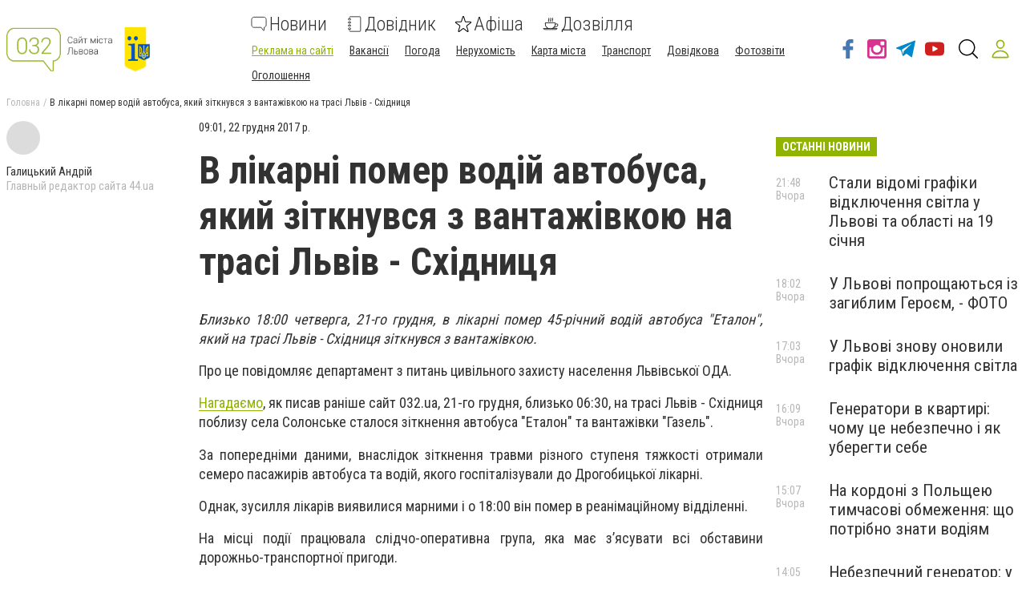

--- FILE ---
content_type: text/html; charset=utf-8
request_url: https://www.032.ua/news/1902486/v-likarni-pomer-vodij-avtobusa-akij-zitknuvsa-z-vantazivkou-na-trasi-lviv-shidnica
body_size: 65369
content:
<!DOCTYPE html><html lang="uk" data-site-theme="classic" style="--green-primary-h: 72; --green-primary-s: 100%; --green-primary-l:
      35.3%; --green-extra-h: 101; --green-extra-s: 37%; --green-extra-l: 44%;"><head>
  <meta charset="utf-8">
  <title>В лікарні помер водій автобуса, який зіткнувся з вантажівкою на трасі Львів - Східниця | Новини</title>
  <base href="/">
  <meta name="viewport" content="width=device-width, initial-scale=1">
  <link rel="preconnect" href="https://fonts.gstatic.com">
  <link href="https://fonts.googleapis.com/css2?family=Roboto+Condensed:wght@300;400;700&amp;display=swap" rel="stylesheet">
<link rel="stylesheet" href="styles.6499efd25811790fb5f8.css"><meta name="theme-color" content="hsl(72 100% 35.3%)"><link rel="shortcut icon" type="image/png" href="https://s.032.ua/section/favicon/upload/pers/40/favicon.png"><meta name="interkassa-verification" content="3e0c202e8730f582e1c481e8d089e966"><meta name="google-site-verification" content="QV0iyBAK-hrcnJHTFrOHEP3d23gc_u8PK07ajPgkatY"><meta name="msvalidate.01" content="5F3BA68ECEF99E707DC9E51023C9A3C0"><meta name="yandex-verification" content="cbc1eb9fae268a38"><meta name="verify-admitad" content="4f1625ed91"><meta property="fb:pages" content="240708769320481"><link rel="canonical" href="https://www.032.ua/news/1902486/v-likarni-pomer-vodij-avtobusa-akij-zitknuvsa-z-vantazivkou-na-trasi-lviv-shidnica"><link rel="amphtml" href="https://www.032.ua/amp/news/1902486/v-likarni-pomer-vodij-avtobusa-akij-zitknuvsa-z-vantazivkou-na-trasi-lviv-shidnica"><link rel="alternate" type="application/rss+xml" href="https://www.032.ua/rss"><meta name="description" content="Близько 18:00 четверга, 21-го грудня, в лікарні помер 45-річний водій автобуса &quot;Еталон&quot;, який на трасі Львів - Східниця зіткнувся з вантажівкою.
Про це повідомляє департамент з питань цивільного захи"><meta name="keywords" content="ДТП, новини, 032ua"><meta property="fb:app_id" content="195966938446129"><meta property="og:title" content="В лікарні помер водій автобуса, який зіткнувся з вантажівкою на трасі Львів - Східниця"><meta property="og:type" content="article"><meta property="og:description" content="Близько 18:00 четверга, 21-го грудня, в лікарні помер 45-річний водій автобуса &quot;Еталон&quot;, який на трасі Львів - Східниця зіткнувся з вантажівкою.
Про це повідомляє департамент з питань цивільного захи"><meta property="og:url" content="https://www.032.ua/news/1902486/v-likarni-pomer-vodij-avtobusa-akij-zitknuvsa-z-vantazivkou-na-trasi-lviv-shidnica"><meta property="og:site_name" content="032.ua - Сайт міста Львова"><meta property="og:image" content="https://s.032.ua/section/newsIcon/upload/images/news/icon/000/021/240/25442972_1886529091677109_2666047974625992087_n5a3b70d4189ba5a3cafecad31a.jpg"><style ng-transition="cisServerApp"></style><style ng-transition="cisServerApp">.header[_ngcontent-sc232]{position:-webkit-sticky;position:sticky;top:0;z-index:2;background-color:#fff;box-shadow:0 4px 4px rgba(0,0,0,.1);transition:all .3s linear}.header.is-scroll-down[_ngcontent-sc232]{top:-150px;width:100%}.header__top[_ngcontent-sc232]{position:fixed;z-index:10;top:0;left:0;background-color:#fff;box-shadow:3px 0 6px rgba(50,50,50,.15);transform:translateX(-110%);transition:all .3s ease-out;height:100%}.header__top.is-open[_ngcontent-sc232]{width:240px;max-height:80%;transform:translateX(0);direction:rtl;overflow-y:auto}.header__top.is-open[_ngcontent-sc232]   .top-nav[_ngcontent-sc232]{direction:rtl}.header__main[_ngcontent-sc232]{padding:16px 0 12px}.header__main-content[_ngcontent-sc232]{display:flex;align-items:center;flex-wrap:wrap;justify-content:space-between}.header__main-content[_ngcontent-sc232]   .logo-above-header[_ngcontent-sc232]{display:block;margin:auto}@media (min-width:1024px) and (max-width:1200px){.header__main-content[_ngcontent-sc232]   app-switch-site-language[_ngcontent-sc232]{margin-left:auto}}.header__social-link[_ngcontent-sc232]{display:none}.header__not-auth-user[_ngcontent-sc232]{cursor:pointer;padding:11px}.header__not-auth-user[_ngcontent-sc232]   svg[_ngcontent-sc232]{stroke:var(--green-primary)}.header__auth-user[_ngcontent-sc232]{cursor:pointer}.header__auth-user--avatar[_ngcontent-sc232]{width:40px;height:40px;background-color:#dcdcdc}@media (min-width:1024px){.header[_ngcontent-sc232]{box-shadow:none}.header__main-content[_ngcontent-sc232]   .logo-above-header[_ngcontent-sc232]{display:var(--logo-above-header);margin:unset}.header__top[_ngcontent-sc232]{position:static;display:block;height:auto;transform:none;padding:8px 0;background-color:#f0f0f0;color:#000}.header__main[_ngcontent-sc232]{padding:20px 0}.header__main-content[_ngcontent-sc232]{flex-wrap:nowrap;justify-content:flex-start}}@media (min-width:1200px){.header__social-link[_ngcontent-sc232]{display:flex;align-items:center;margin-left:auto}.header__social-link[_ngcontent-sc232]     a{padding:12px 6px}.header__social-link[_ngcontent-sc232]     a.footer-social--oki-tv{padding:12px 0}}@media (min-width:1024px) and (max-width:1410px){.header__social-link[_ngcontent-sc232]     a{padding:6px}}.burger-btn[_ngcontent-sc232]{padding:8px}.burger-btn[_ngcontent-sc232]:hover{cursor:pointer}.top-nav[_ngcontent-sc232]{font-size:1.3rem}.top-nav__mobile-navigation[_ngcontent-sc232]{display:flex;flex-direction:row-reverse;align-items:center;padding:8px!important}.top-nav__navigation-button[_ngcontent-sc232]{flex-shrink:0;border:unset;color:#323232;background-color:unset;font-size:1.3rem;font-weight:300}.top-nav__navigation-close[_ngcontent-sc232]{align-self:flex-start;width:21px;height:21px;font-size:36px;line-height:0;padding:0;font-weight:100;color:rgba(50,50,50,.15);outline:none}.top-nav__link-span--special[_ngcontent-sc232]{margin-left:5px;padding:4px 8px;font-size:11px;background-color:#fc884e;color:#fff;border-radius:10px}.top-nav[_ngcontent-sc232]   ul[_ngcontent-sc232]{margin:0 -4px}.top-nav[_ngcontent-sc232]   ul[_ngcontent-sc232]   li[_ngcontent-sc232]{position:relative;padding:8px 8px 8px 24px;border-bottom:1px solid rgba(50,50,50,.15)}.top-nav[_ngcontent-sc232]   ul[_ngcontent-sc232]   li.active[_ngcontent-sc232]:before{content:"";position:absolute;left:12px;top:50%;transform:translateY(-50%);height:5px;width:5px;background-color:var(--green-primary);border-radius:50%;display:block}.top-nav[_ngcontent-sc232]   ul[_ngcontent-sc232]   li.active[_ngcontent-sc232]   span[_ngcontent-sc232]{color:var(--green-primary)}.top-nav[_ngcontent-sc232]     a{font-weight:400;line-height:30px;transition:all .3s ease-out}.top-nav[_ngcontent-sc232]     a:focus, .top-nav[_ngcontent-sc232]     a:hover{color:var(--green-primary)}.top-nav[_ngcontent-sc232]     a:focus{outline:none}@media (min-width:1024px){.top-nav[_ngcontent-sc232]{font-size:1rem}.top-nav[_ngcontent-sc232]   ul[_ngcontent-sc232]   li[_ngcontent-sc232]{display:inline-block;padding:0 4px;border-bottom:none}.top-nav[_ngcontent-sc232]     a{font-weight:300;line-height:unset}}.main-nav[_ngcontent-sc232]{order:1;width:100%;margin-top:16px;overflow-x:auto;margin-right:auto}.main-nav[_ngcontent-sc232]   ul[_ngcontent-sc232]{display:flex;justify-content:space-around}.main-nav[_ngcontent-sc232]   ul[_ngcontent-sc232]   li[_ngcontent-sc232]:not(:last-of-type){margin-right:24px}.main-nav[_ngcontent-sc232]   ul[_ngcontent-sc232]   li[_ngcontent-sc232]   svg[_ngcontent-sc232]{fill:#323232}.main-nav[_ngcontent-sc232]   ul[_ngcontent-sc232]   li.active[_ngcontent-sc232]   svg[_ngcontent-sc232]{fill:var(--green-primary)}.main-nav[_ngcontent-sc232]   ul[_ngcontent-sc232]   li.active[_ngcontent-sc232]   span[_ngcontent-sc232]{color:var(--green-primary)}.main-nav[_ngcontent-sc232]   ul[_ngcontent-sc232]   li.attention[_ngcontent-sc232]{position:relative}.main-nav[_ngcontent-sc232]   ul[_ngcontent-sc232]   li.attention[_ngcontent-sc232]:after{position:absolute;top:5px;right:-5px;width:5px;height:5px;border-radius:50%;background-color:#fb661c;content:""}.main-nav[_ngcontent-sc232]     a{display:flex;flex-direction:column;width:-webkit-min-content;width:-moz-min-content;width:min-content;overflow-y:hidden;align-items:center;text-align:center;font-size:16px;font-weight:300;transition:all .3s ease-out}.main-nav[_ngcontent-sc232]     a svg{display:inline-block;margin-bottom:4px;transition:all .3s ease-out}.main-nav[_ngcontent-sc232]     a span{display:block}.main-nav[_ngcontent-sc232]     a:focus, .main-nav[_ngcontent-sc232]     a:hover{color:var(--green-primary)}.main-nav[_ngcontent-sc232]     a:focus svg, .main-nav[_ngcontent-sc232]     a:hover svg{fill:var(--green-primary)}.main-nav[_ngcontent-sc232]     a:focus{outline:none}@media (min-width:530px){.main-nav[_ngcontent-sc232]     a{flex-direction:row;line-height:18px;width:auto}.main-nav[_ngcontent-sc232]     a svg{margin-bottom:0;margin-right:8px}}@media (min-width:1024px){.main-nav[_ngcontent-sc232]{order:0;width:auto;margin-top:0;overflow:visible}.main-nav[_ngcontent-sc232]   ul[_ngcontent-sc232]{align-items:center}.main-nav[_ngcontent-sc232]     a{font-size:24px;line-height:27px;text-align:left}.main-nav[_ngcontent-sc232]     a span{display:inline-block;vertical-align:middle}}.header-search-btn[_ngcontent-sc232]{margin-left:8px}@media (min-width:1350px){.header-search-btn[_ngcontent-sc232]{margin:0 16px}}.site-overlay[_ngcontent-sc232]{display:none;position:fixed;top:0;left:0;width:100%;height:100%;content:""}.site-overlay.is-open[_ngcontent-sc232]{display:block}</style><style ng-transition="cisServerApp">.pop-out__container[_ngcontent-sc213]{position:-webkit-sticky;position:sticky;bottom:0;display:flex;align-items:center;justify-content:space-between;background-color:var(--green-primary);color:#fff;font-size:16px;line-height:24px;padding:16px 28px;box-sizing:border-box;z-index:10}.pop-out__container[_ngcontent-sc213]   a[_ngcontent-sc213]{color:#fff;text-decoration:underline;white-space:nowrap}.pop-out__container[_ngcontent-sc213]   span[_ngcontent-sc213]{text-overflow:unset;overflow:unset;white-space:unset;width:calc(100% - 88px)}@media (min-width:768px){.pop-out__container[_ngcontent-sc213]{flex-direction:row;height:auto;align-items:center;-moz-column-gap:2em;column-gap:2em}}@media (min-width:1800px){.pop-out__container[_ngcontent-sc213]{padding:16px calc(50% - 892px)}}.pop-out__container.is-compact[_ngcontent-sc213]{padding-top:6px;height:40px;align-items:flex-start}.pop-out__container.is-compact[_ngcontent-sc213]   span[_ngcontent-sc213]{width:unset;max-width:1660px;text-overflow:ellipsis;overflow:hidden;white-space:nowrap}.pop-out__toggle[_ngcontent-sc213]{position:absolute;bottom:-5px;left:50%;background-color:unset;border:unset;outline:unset;color:#fff;font-size:40px;transform:translateX(-50%) rotate(90deg);padding:unset;margin-left:0!important;margin-top:0}.pop-out__accept[_ngcontent-sc213]{background-color:var(--green-primary);color:#fff;padding:.4em .8em;border-radius:5px;text-align:center;border:2px solid #fff;box-sizing:border-box}@media (min-width:768px){.pop-out__accept[_ngcontent-sc213]{margin-top:unset}}@media (min-width:768px){.pop-out__text[_ngcontent-sc213]{max-width:72%}}.privacy__container[_ngcontent-sc213]{position:fixed;min-height:calc(100% - 160px);background-color:#fff;padding:0 10px;top:160px;bottom:0;overflow-y:scroll;z-index:2}@media (min-width:992px){.privacy__container[_ngcontent-sc213]{top:320px;min-height:calc(100% - 320px)}}@media (min-width:1600px){.privacy__container[_ngcontent-sc213]{padding:0 calc(50% - 790px)}}.privacy__detail[_ngcontent-sc213]{padding:40px 32px;margin-bottom:10px;line-height:1.6;font-size:18px;box-shadow:0 4px 15px rgba(0,0,0,.5)}</style><style ng-transition="cisServerApp">.footer[_ngcontent-sc233]{font-size:12px}.footer__main[_ngcontent-sc233]{padding:0 0 16px;background-color:#3f3e3e;color:#fff}.footer__site-info[_ngcontent-sc233]{margin:16px 0;line-height:1.35}.footer__site-info[_ngcontent-sc233]   a[_ngcontent-sc233]{color:inherit;text-decoration:underline}.footer__site-info[_ngcontent-sc233]   a[_ngcontent-sc233]:hover{text-decoration:none}.footer__socials[_ngcontent-sc233]{display:flex;flex-wrap:wrap}.footer__information[_ngcontent-sc233]{padding:8px 0;background-color:#dcdcdc}.footer__info-links[_ngcontent-sc233]   a[_ngcontent-sc233]{display:inline-block;margin:4px 8px 4px 0;text-decoration:underline}@media (max-width:991px){.footer__main[_ngcontent-sc233] > .row[_ngcontent-sc233]{margin:0}.footer__col-socials[_ngcontent-sc233]{padding:0;background-color:#2f2e2e}.footer__socials[_ngcontent-sc233] > *[_ngcontent-sc233]{flex:1 0 50%;border-top:1px solid hsla(0,0%,100%,.15)}.footer__socials[_ngcontent-sc233] > [_ngcontent-sc233]:nth-of-type(odd){border-right:1px solid hsla(0,0%,100%,.15)}}@media (min-width:1024px){.footer__main[_ngcontent-sc233]{padding:16px 0}.footer__site-info[_ngcontent-sc233]{max-width:340px;margin:0}.footer__socials[_ngcontent-sc233] > [_ngcontent-sc233]:not(:last-of-type){border-right:1px solid hsla(0,0%,100%,.15)}.footer__info-links[_ngcontent-sc233]{text-align:center}.footer__info-links[_ngcontent-sc233]   a[_ngcontent-sc233]{margin:0 4px;text-decoration:underline}.footer__info-links[_ngcontent-sc233]   a[_ngcontent-sc233]:hover{text-decoration:none}}.app-install-links[_ngcontent-sc233]   a[_ngcontent-sc233]{display:inline-block}.app-install-links[_ngcontent-sc233]   a[_ngcontent-sc233]:not(:last-of-type){margin-right:16px}</style><style ng-transition="cisServerApp">.side-menu[_ngcontent-sc229]{position:fixed;z-index:10;top:0;left:0;background-color:#fff;box-shadow:3px 0 6px rgba(50,50,50,.15);transition:all .3s ease-out;height:100%;width:320px;max-height:80%;overflow-y:auto}.side-menu[_ngcontent-sc229]   .top-nav[_ngcontent-sc229]{font-size:1.3rem;padding:8px 0}.side-menu[_ngcontent-sc229]   .top-nav__mobile-navigation[_ngcontent-sc229]{display:flex;align-items:center;padding:8px!important;border-bottom:none!important}.side-menu[_ngcontent-sc229]   .top-nav__mobile-navigation[_ngcontent-sc229]   .logout-btn[_ngcontent-sc229]{margin-left:auto}.side-menu[_ngcontent-sc229]   .top-nav__mobile-navigation--auth-user[_ngcontent-sc229]{cursor:pointer;display:flex;align-items:center}.side-menu[_ngcontent-sc229]   .top-nav__mobile-navigation--auth-user[_ngcontent-sc229]   .avatar[_ngcontent-sc229]{width:40px;height:40px;background-color:#dcdcdc;margin-right:10px}.side-menu[_ngcontent-sc229]   .top-nav__navigation-button[_ngcontent-sc229]{flex-shrink:0;border:unset;color:#323232;background-color:unset;font-size:1.3rem;font-weight:300}.side-menu[_ngcontent-sc229]   .top-nav__navigation-button[_ngcontent-sc229]:first-of-type{margin-left:12px}.side-menu[_ngcontent-sc229]   .top-nav__link-span--special[_ngcontent-sc229]{margin-left:5px;padding:4px 8px;font-size:11px;background-color:#fc884e;color:#fff;border-radius:10px}.side-menu[_ngcontent-sc229]   .top-nav[_ngcontent-sc229]   ul[_ngcontent-sc229]{margin:0 -4px}.side-menu[_ngcontent-sc229]   .top-nav[_ngcontent-sc229]   ul[_ngcontent-sc229]   li[_ngcontent-sc229]{position:relative;padding:8px 8px 8px 52px;border-bottom:1px solid rgba(50,50,50,.15)}.side-menu[_ngcontent-sc229]   .top-nav[_ngcontent-sc229]   ul[_ngcontent-sc229]   li.active[_ngcontent-sc229]:before{content:"";position:absolute;left:12px;top:50%;transform:translateY(-50%);height:5px;width:5px;background-color:var(--green-primary);border-radius:50%;display:block}.side-menu[_ngcontent-sc229]   .top-nav[_ngcontent-sc229]   ul[_ngcontent-sc229]   li.active[_ngcontent-sc229]   span[_ngcontent-sc229]{color:var(--green-primary)}.side-menu[_ngcontent-sc229]   .top-nav__list--primary[_ngcontent-sc229]{padding-bottom:25px;border-bottom:1px solid var(--green-primary)}.side-menu[_ngcontent-sc229]   .top-nav__list--primary[_ngcontent-sc229]   li[_ngcontent-sc229]{padding:10px!important}.side-menu[_ngcontent-sc229]   .top-nav__list--primary[_ngcontent-sc229]   li[_ngcontent-sc229]     a{font-size:22px;font-weight:300;display:flex}.side-menu[_ngcontent-sc229]   .top-nav__list--primary[_ngcontent-sc229]   li[_ngcontent-sc229]     a svg{fill:var(--green-primary);width:24px;height:24px;margin-right:20px}.side-menu[_ngcontent-sc229]   .top-nav__list--primary[_ngcontent-sc229]   li[_ngcontent-sc229]:last-child{border-bottom:none!important}.side-menu[_ngcontent-sc229]   .top-nav__list--secondary[_ngcontent-sc229]{padding-bottom:25px}.side-menu[_ngcontent-sc229]   .top-nav__list--secondary[_ngcontent-sc229]   li[_ngcontent-sc229]:last-child{border-bottom:none!important}.side-menu[_ngcontent-sc229]   .top-nav[_ngcontent-sc229]     a{font-weight:400;line-height:30px;transition:all .3s ease-out}.side-menu[_ngcontent-sc229]   .top-nav[_ngcontent-sc229]     a:focus, .side-menu[_ngcontent-sc229]   .top-nav[_ngcontent-sc229]     a:hover{color:var(--green-primary)}.side-menu[_ngcontent-sc229]   .top-nav[_ngcontent-sc229]     a:focus{outline:none}.site-overlay[_ngcontent-sc229]{display:block;position:fixed;top:0;left:0;width:100%;height:100%;content:""}</style><style ng-transition="cisServerApp">.logo-cap[_ngcontent-sc218]{width:124px;height:55px;margin:auto;border-radius:8px;background-color:#f5f5f5}@media (min-width:1024px){.logo-cap[_ngcontent-sc218]{margin:0 40px 0 0}}.logo[_ngcontent-sc218]{height:55px;margin:auto;display:inline-block;width:275px;text-align:center}.logo[_ngcontent-sc218]   img[_ngcontent-sc218]{height:100%}@media (min-width:1024px){.logo[_ngcontent-sc218]{text-align:unset;margin:0 30px 0 0}}</style><style ng-transition="cisServerApp">.main-nav[_ngcontent-sc230]{width:100%;margin-top:16px;overflow-x:auto;margin-right:auto;flex-wrap:wrap}.main-nav[_ngcontent-sc230]   ul.navigation__list--primary[_ngcontent-sc230]{display:flex;justify-content:space-around}.main-nav[_ngcontent-sc230]   ul.navigation__list--primary[_ngcontent-sc230]   li[_ngcontent-sc230]:not(:last-of-type){margin-right:24px}.main-nav[_ngcontent-sc230]   ul.navigation__list--primary[_ngcontent-sc230]   li[_ngcontent-sc230]   app-navigation-item[_ngcontent-sc230]     a{display:flex;flex-direction:column;width:-webkit-min-content;width:-moz-min-content;width:min-content;overflow-y:hidden;align-items:center;text-align:center;font-size:24px;font-weight:300;transition:all .3s ease-out}.main-nav[_ngcontent-sc230]   ul.navigation__list--primary[_ngcontent-sc230]   li[_ngcontent-sc230]   app-navigation-item[_ngcontent-sc230]     a svg{display:inline-block;margin-bottom:4px;transition:all .3s ease-out}.main-nav[_ngcontent-sc230]   ul.navigation__list--primary[_ngcontent-sc230]   li[_ngcontent-sc230]   app-navigation-item[_ngcontent-sc230]     a span{display:block}.main-nav[_ngcontent-sc230]   ul.navigation__list--primary[_ngcontent-sc230]   li[_ngcontent-sc230]   app-navigation-item[_ngcontent-sc230]     a:focus, .main-nav[_ngcontent-sc230]   ul.navigation__list--primary[_ngcontent-sc230]   li[_ngcontent-sc230]   app-navigation-item[_ngcontent-sc230]     a:hover{color:var(--green-primary)}.main-nav[_ngcontent-sc230]   ul.navigation__list--primary[_ngcontent-sc230]   li[_ngcontent-sc230]   app-navigation-item[_ngcontent-sc230]     a:focus svg, .main-nav[_ngcontent-sc230]   ul.navigation__list--primary[_ngcontent-sc230]   li[_ngcontent-sc230]   app-navigation-item[_ngcontent-sc230]     a:hover svg{fill:var(--green-primary)}.main-nav[_ngcontent-sc230]   ul.navigation__list--primary[_ngcontent-sc230]   li[_ngcontent-sc230]   app-navigation-item[_ngcontent-sc230]     a:focus{outline:none}@media (min-width:530px){.main-nav[_ngcontent-sc230]   ul.navigation__list--primary[_ngcontent-sc230]   li[_ngcontent-sc230]   app-navigation-item[_ngcontent-sc230]     a{flex-direction:row;line-height:18px;width:auto}.main-nav[_ngcontent-sc230]   ul.navigation__list--primary[_ngcontent-sc230]   li[_ngcontent-sc230]   app-navigation-item[_ngcontent-sc230]     a svg{margin-bottom:0;margin-right:8px}}.main-nav[_ngcontent-sc230]   ul.navigation__list--primary[_ngcontent-sc230]   li[_ngcontent-sc230]   svg[_ngcontent-sc230]{fill:#323232}.main-nav[_ngcontent-sc230]   ul.navigation__list--primary[_ngcontent-sc230]   li.active[_ngcontent-sc230]   svg[_ngcontent-sc230]{fill:var(--green-primary)}.main-nav[_ngcontent-sc230]   ul.navigation__list--primary[_ngcontent-sc230]   li.active[_ngcontent-sc230]   span[_ngcontent-sc230]{color:var(--green-primary)}.main-nav[_ngcontent-sc230]   ul.navigation__list--primary[_ngcontent-sc230]   li.attention[_ngcontent-sc230]{position:relative}.main-nav[_ngcontent-sc230]   ul.navigation__list--primary[_ngcontent-sc230]   li.attention[_ngcontent-sc230]:after{position:absolute;top:5px;right:-5px;width:5px;height:5px;border-radius:50%;background-color:#fb661c;content:""}.main-nav[_ngcontent-sc230]   .burger-btn[_ngcontent-sc230]{padding:8px;margin:0 0 0 20px}.main-nav[_ngcontent-sc230]   .burger-btn[_ngcontent-sc230]:hover{cursor:pointer}@media (min-width:1024px) and (max-width:1320px){.main-nav[_ngcontent-sc230]   .burger-btn[_ngcontent-sc230]{margin:0 0 0 10px}.main-nav[_ngcontent-sc230]   ul.navigation__list--primary[_ngcontent-sc230]   app-navigation-item[_ngcontent-sc230]     a svg{margin-right:3px!important}}@media (min-width:1024px){.main-nav[_ngcontent-sc230]{width:auto;margin-top:0;overflow:visible}.main-nav[_ngcontent-sc230]   ul[_ngcontent-sc230]{align-items:center}}.main-nav[_ngcontent-sc230]   ul.navigation__list--secondary[_ngcontent-sc230]{margin:0 -4px;padding:0 5px;width:100%}.main-nav[_ngcontent-sc230]   ul.navigation__list--secondary[_ngcontent-sc230]   li[_ngcontent-sc230]{display:inline-block;position:relative;margin:15px 20px 0 0}.main-nav[_ngcontent-sc230]   ul.navigation__list--secondary[_ngcontent-sc230]   li[_ngcontent-sc230]   app-navigation-item[_ngcontent-sc230]     a{font-size:14px;text-decoration:underline;transition:.3s linear}.main-nav[_ngcontent-sc230]   ul.navigation__list--secondary[_ngcontent-sc230]   li[_ngcontent-sc230]   app-navigation-item[_ngcontent-sc230]     a:hover{color:var(--green-primary)}.main-nav[_ngcontent-sc230]   ul.navigation__list--secondary[_ngcontent-sc230]   li.active[_ngcontent-sc230]:before{content:"";position:absolute;left:12px;top:50%;transform:translateY(-50%);height:5px;width:5px;background-color:var(--green-primary);border-radius:50%;display:block}.main-nav[_ngcontent-sc230]   ul.navigation__list--secondary[_ngcontent-sc230]   li.active[_ngcontent-sc230]   span[_ngcontent-sc230]{color:var(--green-primary)}</style><style ng-transition="cisServerApp">.header-search-form-wrapper[_ngcontent-sc231]{visibility:hidden;opacity:0;position:fixed;z-index:-1;top:0;left:0;bottom:0;width:100%;padding:60px 5% 0;background-color:rgba(0,0,0,.5);pointer-events:none;overflow:auto;transition:none}.header-search-form-wrapper[_ngcontent-sc231]   form[_ngcontent-sc231]{display:flex;padding:0 16px;justify-content:center;align-items:flex-start}.header-search-form-wrapper[_ngcontent-sc231]   form[_ngcontent-sc231]   input[_ngcontent-sc231]{display:block;width:100%;height:60px;line-height:56px;margin:0 auto;padding:0 15px;background-color:transparent;border:none;border-bottom:2px solid #fff;transition:none;outline:none;font-weight:700;font-size:24px;color:#fff}.header-search-form-wrapper[_ngcontent-sc231]   form[_ngcontent-sc231]   input[_ngcontent-sc231]::-moz-placeholder{color:#fff}.header-search-form-wrapper[_ngcontent-sc231]   form[_ngcontent-sc231]   input[_ngcontent-sc231]::placeholder{color:#fff}.header-search-form-wrapper[_ngcontent-sc231]   form[_ngcontent-sc231]   button[_ngcontent-sc231]{padding:9px}.header-search-form-wrapper[_ngcontent-sc231]   form[_ngcontent-sc231]   button[_ngcontent-sc231]   svg[_ngcontent-sc231]{fill:#fff;width:26px;height:26px}.header-search-form-wrapper__close[_ngcontent-sc231]{padding:8px}.header-search-form-wrapper__close[_ngcontent-sc231]   svg[_ngcontent-sc231]{fill:#fff;width:26px;height:26px}.header-search-form-wrapper.is-open[_ngcontent-sc231]{visibility:visible;z-index:100;pointer-events:auto;opacity:1}@media (min-width:1024px){.header-search-form-wrapper[_ngcontent-sc231]{padding:120px 20% 0}}[_nghost-sc231]     .search-line{display:flex;align-items:center;padding:10px 0}[_nghost-sc231]     .search-line:after{display:block;clear:both;content:""}[_nghost-sc231]     .search-line__image{flex-basis:10%;height:40px;padding:0 10px;text-align:center}[_nghost-sc231]     .search-line__image img{max-width:100%;max-height:100%}[_nghost-sc231]     .search-line__link{flex-basis:90%;padding:0 10px;font-size:14px;font-weight:700;text-decoration:underline}[_nghost-sc231]     .search-line__title{padding:0 10px;font-size:15px}[_nghost-sc231]     .search-line__keyword{flex-basis:50%;padding:0 10px;font-weight:700}[_nghost-sc231]     .search-line__info{flex-basis:50%;padding:0 10px;color:#dcdcdc;font-size:12px;text-align:right}[_nghost-sc231]     .search-line--tip{border-top:1px solid #f0f0f0;border-bottom:1px solid #f0f0f0}</style><style ng-transition="cisServerApp">.top-breadcrumbs[_ngcontent-sc225]{display:none}@media (min-width:1024px){.top-breadcrumbs[_ngcontent-sc225]{display:flex;margin-bottom:16px;font-size:12px}.top-breadcrumbs[_ngcontent-sc225]   li[_ngcontent-sc225]:not(:last-child){color:rgba(50,50,50,.35)}.top-breadcrumbs[_ngcontent-sc225]   li[_ngcontent-sc225]:not(:last-child):after{margin:0 4px;content:"/"}.top-breadcrumbs[_ngcontent-sc225]   li[_ngcontent-sc225]   a[_ngcontent-sc225]{color:inherit}.top-breadcrumbs[_ngcontent-sc225]   li[_ngcontent-sc225]   a[_ngcontent-sc225]:focus, .top-breadcrumbs[_ngcontent-sc225]   li[_ngcontent-sc225]   a[_ngcontent-sc225]:hover{text-decoration:underline}}</style><style ng-transition="cisServerApp">[_nghost-sc204]{display:block;margin-bottom:20px}</style><style ng-transition="cisServerApp">[_nghost-sc203]{display:block;text-align:center}[_nghost-sc203]   iframe[data-banner-anchor][_ngcontent-sc203]{height:100%;width:100%;border:none}[_nghost-sc203]   [data-place-content][_ngcontent-sc203], [_nghost-sc203]   [data-place-content][_ngcontent-sc203]     .banner-data-block{width:100%;height:100%}[_nghost-sc203]   [data-place-content][_ngcontent-sc203]     .banner-data-block a.image-banner-link{display:block;width:100%;height:100%}[_nghost-sc203]   [data-place-content][_ngcontent-sc203]     .banner-data-block a.image-banner-link img{width:100%;height:100%;-o-object-fit:scale-down;object-fit:scale-down}[_nghost-sc203]   [data-place-content][_ngcontent-sc203]     .banner-data-block a.wrapper-banner-link{position:absolute;z-index:5;top:0;left:0;width:100%;height:100%}[_nghost-sc203]   [data-place-content][_ngcontent-sc203]     .banner-data-block iframe{width:100%;height:100%}</style><style ng-transition="cisServerApp">.mobile-page-loader[_ngcontent-sc202]{height:150vh;display:flex;justify-content:center}.lds-ring[_ngcontent-sc202]{display:inline-block;position:relative;width:80px;height:80px}.lds-ring[_ngcontent-sc202]   div[_ngcontent-sc202]{box-sizing:border-box;display:block;position:absolute;width:64px;height:64px;margin:8px;border-radius:50%;-webkit-animation:lds-ring 1.2s cubic-bezier(.5,0,.5,1) infinite;animation:lds-ring 1.2s cubic-bezier(.5,0,.5,1) infinite;border:8px solid transparent;border-top:8px solid var(--green-primary)}.lds-ring[_ngcontent-sc202]   div[_ngcontent-sc202]:first-child{-webkit-animation-delay:-.45s;animation-delay:-.45s}.lds-ring[_ngcontent-sc202]   div[_ngcontent-sc202]:nth-child(2){-webkit-animation-delay:-.3s;animation-delay:-.3s}.lds-ring[_ngcontent-sc202]   div[_ngcontent-sc202]:nth-child(3){-webkit-animation-delay:-.15s;animation-delay:-.15s}@-webkit-keyframes lds-ring{0%{transform:rotate(0deg)}to{transform:rotate(1turn)}}@keyframes lds-ring{0%{transform:rotate(0deg)}to{transform:rotate(1turn)}}</style><style ng-transition="cisServerApp">.footer-social[_ngcontent-sc215]{display:flex;justify-content:center;align-items:center;padding:32px 24px;color:inherit}.footer-social__icon[_ngcontent-sc215]   svg[_ngcontent-sc215]{width:36px;height:36px;transition:all .3s ease-out}.footer-social--oki-tv[_ngcontent-sc215]   .footer-social__icon[_ngcontent-sc215]   svg[_ngcontent-sc215]{width:90px}.footer-social__views[_ngcontent-sc215]{margin-bottom:8px;font-size:14px}.footer-social__btn[_ngcontent-sc215]{padding:4px 12px;border:1px solid #fff}.footer-social[_ngcontent-sc215]:hover{color:inherit}.footer-social[_ngcontent-sc215]:focus{outline:none}.footer-social--facebook[_ngcontent-sc215]   svg[_ngcontent-sc215]{fill:#4678b2}.footer-social--facebook[_ngcontent-sc215]:focus   svg[_ngcontent-sc215], .footer-social--facebook[_ngcontent-sc215]:hover   svg[_ngcontent-sc215]{fill:#385f8d}.footer-social--telegram[_ngcontent-sc215]   svg[_ngcontent-sc215]{fill:#08c}.footer-social--telegram[_ngcontent-sc215]:focus   svg[_ngcontent-sc215], .footer-social--telegram[_ngcontent-sc215]:hover   svg[_ngcontent-sc215]{fill:#069}.footer-social--instagram[_ngcontent-sc215]   svg[_ngcontent-sc215]{fill:#d83190}.footer-social--instagram[_ngcontent-sc215]:focus   svg[_ngcontent-sc215], .footer-social--instagram[_ngcontent-sc215]:hover   svg[_ngcontent-sc215]{fill:#b42275}.footer-social--twitter[_ngcontent-sc215]   svg[_ngcontent-sc215]{fill:#00aced}.footer-social--twitter[_ngcontent-sc215]:focus   svg[_ngcontent-sc215], .footer-social--twitter[_ngcontent-sc215]:hover   svg[_ngcontent-sc215]{fill:#0087ba}.footer-social--odnoklassniki[_ngcontent-sc215]   svg[_ngcontent-sc215]{fill:#f68634}.footer-social--odnoklassniki[_ngcontent-sc215]:focus   svg[_ngcontent-sc215], .footer-social--odnoklassniki[_ngcontent-sc215]:hover   svg[_ngcontent-sc215]{fill:#ed6a0a}.footer-social--viber[_ngcontent-sc215]   svg[_ngcontent-sc215]{fill:#7c529e}.footer-social--viber[_ngcontent-sc215]:focus   svg[_ngcontent-sc215], .footer-social--viber[_ngcontent-sc215]:hover   svg[_ngcontent-sc215]{fill:#62417c}.footer-social--whatsapp[_ngcontent-sc215]   svg[_ngcontent-sc215]{fill:#075e54}.footer-social--whatsapp[_ngcontent-sc215]:focus   svg[_ngcontent-sc215], .footer-social--whatsapp[_ngcontent-sc215]:hover   svg[_ngcontent-sc215]{fill:#032f2a}.footer-social--vkontakte[_ngcontent-sc215]   svg[_ngcontent-sc215]{fill:#2787f5}.footer-social--vkontakte[_ngcontent-sc215]:focus   svg[_ngcontent-sc215], .footer-social--vkontakte[_ngcontent-sc215]:hover   svg[_ngcontent-sc215]{fill:#0a6ddf}.footer-social--youtube[_ngcontent-sc215]   svg[_ngcontent-sc215]{fill:#cd201f}.footer-social--youtube[_ngcontent-sc215]:focus   svg[_ngcontent-sc215], .footer-social--youtube[_ngcontent-sc215]:hover   svg[_ngcontent-sc215]{fill:#a11918}@media (min-width:1024px){.footer-social[_ngcontent-sc215]{width:auto;padding:12px 24px;border-top:0}.footer-social__icon[_ngcontent-sc215]   svg[_ngcontent-sc215]{width:24px;height:24px}.footer-social--oki-tv[_ngcontent-sc215]{padding:12px}.footer-social--oki-tv[_ngcontent-sc215]   .footer-social__icon[_ngcontent-sc215]   svg[_ngcontent-sc215]{width:60px}.footer-social__info[_ngcontent-sc215]{margin-left:16px}}</style><style ng-transition="cisServerApp">.article-details[_ngcontent-sc183]{margin-top:40px}.article-details__head-info[_ngcontent-sc183]{display:flex;flex-wrap:wrap;align-items:center;margin-bottom:16px;font-size:15px}.article-details__date[_ngcontent-sc183]{color:#323232}.article-details__date[_ngcontent-sc183]   svg[_ngcontent-sc183]{height:1lh}.article-details__date[_ngcontent-sc183]   svg[_ngcontent-sc183]   text[_ngcontent-sc183]{display:inline-block;fill:#323232}.article-details__comments[_ngcontent-sc183]{margin-left:6px}.article-details__comments[_ngcontent-sc183]   svg[_ngcontent-sc183]{width:20px;height:20px;margin-right:4px;fill:var(--green-primary)}.article-details__comments[_ngcontent-sc183]   span[_ngcontent-sc183]{color:var(--green-primary)}.article-details__status[_ngcontent-sc183]{margin-left:6px}.article-details__status[_ngcontent-sc183]   svg[_ngcontent-sc183]{width:20px;height:20px}.article-details__status[_ngcontent-sc183]   span[_ngcontent-sc183]{margin-left:6px;vertical-align:middle}.article-details__status--reliable[_ngcontent-sc183]   svg[_ngcontent-sc183]{fill:var(--green-primary)}.article-details__status--need-check[_ngcontent-sc183]   svg[_ngcontent-sc183]{fill:#00afe1}.article-details__status--adult[_ngcontent-sc183]   svg[_ngcontent-sc183], .article-details__status--cant-check[_ngcontent-sc183]   svg[_ngcontent-sc183]{fill:#e74c3c}.article-details__status--lie[_ngcontent-sc183]   svg[_ngcontent-sc183]{fill:#fb661c}.article-details__restriction[_ngcontent-sc183]{display:block;width:21px;height:21px;line-height:21px;text-align:center;border-radius:50%;background-color:#e74c3c;font-size:12px;font-weight:700;color:#fff}.article-details__title-container[_ngcontent-sc183]{margin-bottom:32px}.article-details__title-container[_ngcontent-sc183] > *[_ngcontent-sc183]{vertical-align:middle;margin-left:6px}.article-details__title-container[_ngcontent-sc183]   h1[_ngcontent-sc183]{display:inline;font-size:32px;font-weight:700}@media (min-width:1024px){.article-details__title-container[_ngcontent-sc183] > *[_ngcontent-sc183]{margin-left:0}}.article-details__text[_ngcontent-sc183]{font-size:24px;line-height:1.35;word-break:break-word}.article-details__tags[_ngcontent-sc183]{margin-top:32px}.article-details__tags[_ngcontent-sc183]   a[_ngcontent-sc183]{display:inline-block;margin-right:12px;font-size:16px;color:#5680a6}.article-details__voting[_ngcontent-sc183]{max-width:100%;padding:0 10px}.article-details__poster-container[_ngcontent-sc183]{display:flex;flex-direction:column;align-items:center}.article-details__poster-container[_ngcontent-sc183]   img[_ngcontent-sc183]{display:block}.article-details__poster-description[_ngcontent-sc183]{font-size:14px;text-align:center}.article-details__report_error[_ngcontent-sc183]{padding-top:10px;font-size:11px;color:rgba(50,50,50,.35)}@media (min-width:1024px){.article-details__title-container[_ngcontent-sc183]   h1[_ngcontent-sc183]{font-size:48px}.article-details__text[_ngcontent-sc183]{font-size:18px}.article-details__voting[_ngcontent-sc183]{margin:0 auto;max-width:520px}}.social-media-block[_ngcontent-sc183]{margin-top:20px}.social-media-block__title[_ngcontent-sc183]{padding:0 0 10px 5px}.social-media-block__share[_ngcontent-sc183]{width:100%;padding:20px 30px;border:1px solid rgba(50,50,50,.15);border-radius:10px;display:flex;align-items:center;justify-content:space-between;flex-wrap:wrap}.social-media-block__share--title[_ngcontent-sc183]{width:100%;padding-bottom:10px}.social-media-block__share--share-buttons[_ngcontent-sc183]{display:flex;margin-right:auto;align-items:center}.social-media-block__share--share-buttons[_ngcontent-sc183]   .icon[_ngcontent-sc183]{padding-right:20px}.social-media-block__share--share-buttons[_ngcontent-sc183]   .icon[_ngcontent-sc183]   svg[_ngcontent-sc183]{fill:var(--green-primary)}.social-media-block__share--share-buttons[_ngcontent-sc183]   .buttons[_ngcontent-sc183]{border-left:1px solid rgba(50,50,50,.15)}.social-media-block__share--subscribe-buttons[_ngcontent-sc183]{display:flex;justify-content:space-between;align-items:center;flex-wrap:wrap;margin-left:auto}.social-media-block__share--subscribe-buttons[_ngcontent-sc183]   a[_ngcontent-sc183]{margin:5px auto;padding:0!important}.social-media-block__share--subscribe-buttons[_ngcontent-sc183]   a[_ngcontent-sc183]   img[_ngcontent-sc183]:not(.telegram > img)[_ngcontent-sc183]{width:144px;height:40px}.social-media-block__share--subscribe-buttons[_ngcontent-sc183]   .telegram[_ngcontent-sc183]   img[_ngcontent-sc183]{width:134px}</style><style ng-transition="cisServerApp">.card-placeholder[_ngcontent-sc123]{position:relative;max-width:100%;margin-bottom:16px}@-webkit-keyframes shine-lines{0%{background-position:-100px}40%,to{background-position:300px}}@keyframes shine-lines{0%{background-position:-100px}40%,to{background-position:300px}}.card-placeholder__item[_ngcontent-sc123]{background-color:#ccc;background-image:linear-gradient(90deg,#f0f0f0,#f4f4f4 40px,#f0f0f0 80px);background-size:400px;border-radius:8px;-webkit-animation:shine-lines 1.5s linear infinite;animation:shine-lines 1.5s linear infinite}.card-placeholder__image[_ngcontent-sc123]{height:160px}.card-placeholder__title[_ngcontent-sc123]{max-width:80%;margin-top:8px;height:32px}.card-placeholder__subtitle[_ngcontent-sc123]{max-width:40%;margin-top:8px;height:24px}</style><style ng-transition="cisServerApp">[_nghost-sc140]{display:block}[_nghost-sc140]   app-banners-place-content[_ngcontent-sc140]{margin-bottom:20px}</style><style ng-transition="cisServerApp">.news-feed[_ngcontent-sc168]{overflow:hidden}@media (min-width:1024px){.news-feed[_ngcontent-sc168]{margin:0 0 24px;position:relative}}@media (min-width:1024px){.news-feed[_ngcontent-sc168]:after{position:absolute;bottom:0;left:0;width:100%;height:60px;background-color:hsla(0,0%,100%,.5);background-image:linear-gradient(0deg,#fff,hsla(0,0%,100%,.75),hsla(0,0%,100%,.5),hsla(0,0%,100%,0));content:"";pointer-events:none}}@media (min-width:1024px) and (max-width:1199px){.news-feed[_ngcontent-sc168]{max-height:800px}}@media (min-width:1200px) and (max-width:1500px){.news-feed[_ngcontent-sc168]{max-height:1000px}}@media (min-width:1500px){.news-feed[_ngcontent-sc168]{max-height:1100px}.news-feed[_ngcontent-sc168]:after{display:none}}.article-card[_ngcontent-sc168]{position:relative;margin:0 -8px;overflow:hidden;border-bottom:1px solid rgba(50,50,50,.15)}.article-card__subinfo[_ngcontent-sc168]   svg[_ngcontent-sc168]{width:20px;height:20px;margin-left:12px;fill:#fff}.article-card__title[_ngcontent-sc168]{font-size:24px}.article-card__title--info[_ngcontent-sc168]{display:flex;align-items:center;margin-top:6px}.article-card__title--info[_ngcontent-sc168]   div[_ngcontent-sc168]:not(:first-child){margin-left:10px}.article-card__title--toaster[_ngcontent-sc168]{width:-webkit-fit-content;width:fit-content;width:-moz-fit-content;border:1px solid var(--green-primary);padding:2px 6px;color:var(--green-primary);font-size:14px;line-height:14px;text-transform:uppercase}.article-card__info[_ngcontent-sc168]{display:flex;align-items:center;flex-wrap:wrap;margin-top:8px;font-size:15px;color:rgba(50,50,50,.35)}.article-card__date[_ngcontent-sc168]{display:flex;max-width:100%;color:var(--green-primary)}.article-card__date[_ngcontent-sc168] > div[_ngcontent-sc168]{overflow:hidden;white-space:nowrap;text-overflow:ellipsis}.article-card__date[_ngcontent-sc168] > div[_ngcontent-sc168]:not(:first-child):before{content:",";display:inline}.article-card__date--past[_ngcontent-sc168]{color:rgba(50,50,50,.35)}.article-card--in-feed[_ngcontent-sc168]{padding:16px 24px}.article-card--in-feed[_ngcontent-sc168]   .card-actions[_ngcontent-sc168]{display:flex}.article-card--in-feed[_ngcontent-sc168]   .card-actions__item[_ngcontent-sc168]{line-height:0}.article-card--in-feed[_ngcontent-sc168]   .card-actions__item[_ngcontent-sc168]   svg[_ngcontent-sc168]{width:20px;height:20px;fill:var(--green-primary)}.article-card--in-feed[_ngcontent-sc168]   .card-actions__item[_ngcontent-sc168]   span[_ngcontent-sc168]{margin-left:4px;vertical-align:middle;font-size:14px;line-height:29px;color:var(--green-primary)}@media (min-width:1024px){.article-card[_ngcontent-sc168]{margin:0 0 24px;border-bottom:0}.article-card__date[_ngcontent-sc168]{flex-direction:column}.article-card__date[_ngcontent-sc168] > div[_ngcontent-sc168]:not(:first-child):before{content:"";display:none}.article-card__subinfo[_ngcontent-sc168]{display:block;position:absolute;top:16px;left:0}.article-card__title[_ngcontent-sc168]{font-size:21px}.article-card__info[_ngcontent-sc168]{font-size:14px}.article-card--in-feed[_ngcontent-sc168]{padding:0}.article-card--in-feed[_ngcontent-sc168]   .article-card__content[_ngcontent-sc168]{display:flex;align-items:flex-start}.article-card--in-feed[_ngcontent-sc168]   .article-card__title[_ngcontent-sc168]{flex-grow:1}.article-card--in-feed[_ngcontent-sc168]   .article-card__info[_ngcontent-sc168]{order:-1;flex-shrink:0;width:56px;margin-top:4px;margin-right:10px}}@media (min-width:1500px){.showAfter[_ngcontent-sc168]:after{display:initial!important}}</style><style ng-transition="cisServerApp">.card-actions[_ngcontent-sc185]{display:flex;margin-left:20px}.card-actions__item[_ngcontent-sc185]{color:inherit}.card-actions__item[_ngcontent-sc185]   svg[_ngcontent-sc185]{width:20px;height:20px;fill:var(--green-primary)}.card-actions__item[_ngcontent-sc185]   span[_ngcontent-sc185]{margin-left:4px;vertical-align:middle;color:inherit}.side-top-article[_ngcontent-sc185]{margin-bottom:32px;padding:0 16px}.side-top-article--toaster[_ngcontent-sc185]{width:-webkit-fit-content;width:fit-content;width:-moz-fit-content;border:1px solid var(--green-primary);padding:2px 6px 1px;margin-right:4px;margin-top:6px;color:var(--green-primary);font-size:14px;position:relative;top:-2px;line-height:14px;text-transform:uppercase}.side-top-article__title[_ngcontent-sc185]{vertical-align:sub;font-size:28px}.side-top-article__title[_ngcontent-sc185]:hover{text-decoration:underline}.side-top-article[_ngcontent-sc185]   .card-actions[_ngcontent-sc185]{display:inline-flex;margin-left:0}.side-top-article[_ngcontent-sc185]   .card-actions__item[_ngcontent-sc185]   svg[_ngcontent-sc185]{fill:var(--green-primary)}.side-top-article[_ngcontent-sc185]   .card-actions__item[_ngcontent-sc185]   span[_ngcontent-sc185]{color:var(--green-primary)}</style><style ng-transition="cisServerApp">.mini-special-theme[_ngcontent-sc184]{position:relative;padding-bottom:93%;margin-bottom:32px;overflow:hidden}.mini-special-theme__poster[_ngcontent-sc184]{position:absolute;top:0;left:0;width:100%;height:100%;background-position:50%;background-size:cover}.mini-special-theme__poster[_ngcontent-sc184]:before{position:absolute;top:0;left:0;width:100%;height:100%;content:"";background-color:rgba(0,0,0,.15)}.mini-special-theme__subinfo[_ngcontent-sc184]{position:absolute;top:12px;left:0}.mini-special-theme__content[_ngcontent-sc184]{position:absolute;z-index:1;top:0;left:0;width:100%;height:100%;display:flex;flex-direction:column;padding:40px 16px 24px}.mini-special-theme__title[_ngcontent-sc184]{margin:auto 0;font-size:40px;font-weight:700;color:#fff}.mini-special-theme__title[_ngcontent-sc184]   a[_ngcontent-sc184]{color:inherit}</style><style ng-transition="cisServerApp">.teaser-block[_ngcontent-sc172]{margin-bottom:48px}.teaser-block__item[_ngcontent-sc172]{display:flex;align-items:flex-start;margin-bottom:16px;line-height:21px}.teaser-block__item--premium[_ngcontent-sc172]   .teaser-block__icon[_ngcontent-sc172]{fill:#c0f}.teaser-block__item--platinum[_ngcontent-sc172]   .teaser-block__icon[_ngcontent-sc172]{fill:#00afe1}.teaser-block__item--lux[_ngcontent-sc172]   .teaser-block__icon[_ngcontent-sc172]{fill:#fb661c}.teaser-block__item--standard[_ngcontent-sc172]   .teaser-block__icon[_ngcontent-sc172]{fill:var(--green-primary)}.teaser-block__icon[_ngcontent-sc172]{flex-shrink:0;width:24px;height:24px;margin-right:8px}.teaser-block__info[_ngcontent-sc172]{overflow:hidden}.teaser-block__title[_ngcontent-sc172]{display:-webkit-box;-webkit-line-clamp:2;-webkit-box-orient:vertical;max-height:42px;overflow:hidden}.teaser-block__subtitle[_ngcontent-sc172]{min-width:100%;white-space:nowrap;overflow:hidden;text-overflow:ellipsis;font-size:13px;color:rgba(50,50,50,.35)}</style><style ng-transition="cisServerApp">.article-card[_ngcontent-sc182]{position:relative;margin:0 0 24px;border-bottom:0;overflow:hidden}.article-card__poster[_ngcontent-sc182]{display:block;background-position:50%;background-size:cover;background-color:#e6e6e6}.article-card__title[_ngcontent-sc182]{font-size:24px}.article-card__info[_ngcontent-sc182]{display:flex;align-items:center;flex-wrap:wrap;margin-top:8px;font-size:14px;color:rgba(50,50,50,.35)}.article-card__content[_ngcontent-sc182]{padding:16px 24px}.article-card--half[_ngcontent-sc182]   .article-card__poster[_ngcontent-sc182]{padding-bottom:47.6%}.card-actions[_ngcontent-sc182]{display:inline-flex;margin-left:8px}.card-actions[_ngcontent-sc182]   svg[_ngcontent-sc182]{margin-right:4px;fill:rgba(50,50,50,.35)}</style><style ng-transition="cisServerApp">.card-label[_ngcontent-sc220]{padding:4px 8px;font-weight:700;text-transform:uppercase;background-color:var(--green-primary);color:#fff}.card-label--in-feed[_ngcontent-sc220]{display:none}@media (min-width:1024px){.card-label--in-feed[_ngcontent-sc220]{display:inline-block;margin-bottom:40px}}</style><style ng-transition="cisServerApp">.switch-news-language[_ngcontent-sc186]{margin-bottom:15px}.switch-news-language--btn[_ngcontent-sc186]{margin-right:10px}</style><style ng-transition="cisServerApp">.article-video[_ngcontent-sc142]{position:relative;height:auto;margin-bottom:.9em}.article-video[_ngcontent-sc142]     embed, .article-video[_ngcontent-sc142]     iframe, .article-video[_ngcontent-sc142]     object, .article-video[_ngcontent-sc142]     video{max-width:100%;max-height:100%}.image-description[_ngcontent-sc142]{font-size:14px;color:#000}[_nghost-sc142]     p{margin-bottom:.9em}[_nghost-sc142]     .article-table-wrapper{width:100%;overflow:auto;margin-bottom:.9em}[_nghost-sc142]     blockquote{padding-left:16px;border-left:2px solid var(--green-primary);font-weight:300;font-style:italic}[_nghost-sc142]     img{max-width:100%;height:auto;margin-bottom:.9em}[_nghost-sc142]     a{color:var(--green-primary);box-shadow:inset 0 -1px var(--green-primary)}</style><style ng-transition="cisServerApp">.model-rating-block[_ngcontent-sc154]{margin-top:32px;padding:24px 0;border-bottom:1px solid rgba(50,50,50,.15);font-size:15px;position:relative}.model-rating-block__mobile-overview[_ngcontent-sc154]{display:block;margin-top:9px}.model-rating-block__auth-block[_ngcontent-sc154], .model-rating-block__overview-block[_ngcontent-sc154]{display:flex;align-items:center;height:100%}[_nghost-sc154]     .model-rating-block__auth-action{color:rgba(50,50,50,.35)}[_nghost-sc154]     .model-rating-block__auth-action span{text-decoration:underline;font-weight:700;color:var(--green-primary)}[_nghost-sc154]     .model-rating-block__auth-action-mobile{margin-top:9px}.model-rating-block__user[_ngcontent-sc154]{display:flex;align-items:center}.model-rating-block__user-avatar[_ngcontent-sc154]{flex-shrink:0;width:24px;height:24px;margin-right:16px;background-color:#dcdcdc}.model-rating-block__error-action-container[_ngcontent-sc154]{width:100%;position:absolute;bottom:-20px;left:0;text-align:center}@media (min-width:1024px){.model-rating-block[_ngcontent-sc154]{padding:24px;border-top:1px solid rgba(50,50,50,.15)}}@media (max-width:1024px){.model-rating-block[_ngcontent-sc154]{margin-top:8px}}.dot-rating__value[_ngcontent-sc154]{margin-left:16px;font-size:21px;font-weight:700;color:#dcdcdc}</style><style ng-transition="cisServerApp">.article-author[_ngcontent-sc235]{display:flex;align-items:center;font-size:15px;line-height:18px}.article-author__avatar[_ngcontent-sc235]{width:42px;height:42px;margin-right:8px;background-position:50%;background-size:cover;background-color:#dcdcdc;border-radius:50%}.article-author__position[_ngcontent-sc235]{color:rgba(50,50,50,.35)}@media (min-width:1024px){.article-author[_ngcontent-sc235]{display:block}.article-author__avatar[_ngcontent-sc235]{margin-right:0;margin-bottom:12px}}@media (max-width:1024px){.article-author[_ngcontent-sc235]{margin-top:28px}}</style><style ng-transition="cisServerApp">.comments-section__title[_ngcontent-sc158]{font-size:21px;font-weight:700}.comments-section__more-comments-btn[_ngcontent-sc158]{text-align:center}.comments-section__bottom-white-gradient[_ngcontent-sc158]{height:30%;background:linear-gradient(hsla(0,0%,100%,0),#fff);width:100%;position:absolute;bottom:0}.comments-sort[_ngcontent-sc158]{display:flex;align-items:center;margin:24px 0;font-size:16px}.comments-sort__title[_ngcontent-sc158]{font-weight:700}.comments-sort__type[_ngcontent-sc158]{margin-left:12px;padding:2px;border:1px solid transparent;border-radius:5px}.comments-sort__type--active[_ngcontent-sc158]{color:var(--green-primary);border-color:var(--green-primary)}.comments-sort__type[_ngcontent-sc158]:hover{cursor:pointer}@media (min-width:1024px){.comments-sort__type[_ngcontent-sc158]{padding:0;color:rgba(50,50,50,.35);border:0}.comments-sort__type[_ngcontent-sc158]:last-child{margin-left:0}.comments-sort__type[_ngcontent-sc158]:last-child:before{margin:0 12px;content:"|";color:rgba(50,50,50,.35)}.comments-sort__type--active[_ngcontent-sc158]{color:var(--green-primary);border-color:transparent}}</style><style ng-transition="cisServerApp">.dot-rating[_ngcontent-sc156]{display:flex;align-items:center}.dot-rating[_ngcontent-sc156]:hover{cursor:pointer}.dot-rating__items[_ngcontent-sc156]{display:flex;justify-content:space-between;flex:1 1 0;max-width:224px}.dot-rating__item[_ngcontent-sc156]{width:24px;height:24px;border-radius:50%;background-color:rgba(50,50,50,.15);z-index:10}.dot-rating__item.is-active[_ngcontent-sc156]{background-color:var(--green-primary)}[_nghost-sc156]     .dot-rating.is-activated .dot-rating__value{color:var(--green-primary)}</style><style ng-transition="cisServerApp">[_nghost-sc199]{--sb-margin:0.3125em;display:inherit}</style><style ng-transition="cisServerApp">[_nghost-sc198]{--sb-margin:0.3125em}</style></head>
<body>
  <app-root _nghost-sc234="" ng-version="9.1.12"><app-svg-icons _ngcontent-sc234=""><svg aria-hidden="true" xmlns="http://www.w3.org/2000/svg" style="display: none;"><symbol id="notification-bell" viewBox="-21 1 511 511.99998"><path d="m311.628906 435.773438c0 35.046874-23.644531 64.554687-55.839844 73.46875-6.488281 1.796874-13.320312 2.757812-20.375 2.757812-42.097656 0-76.226562-34.125-76.226562-76.226562l76.347656-39.234376zm0 0" fill="#e58e13"></path><path d="m307.941406 459.285156c-7.847656 24.21875-27.492187 43.132813-52.152344 49.957032-15.503906-4.289063-29.023437-13.351563-38.875-25.503907-7.941406-9.800781-.777343-24.453125 11.835938-24.453125zm0 0" fill="#f7d360"></path><path d="m432.210938 359.558594-163.761719 35.414062-229.84375-35.414062c18.035156 0 28.234375-9.433594 34.023437-25.078125 28.003906-75.523438-46.582031-295.632813 162.785156-295.632813 209.367188 0 134.769532 220.109375 162.773438 295.632813 5.800781 15.644531 15.996094 25.078125 34.023438 25.078125zm0 0" fill="#f7d360"></path><path d="m470.316406 397.667969c0 21.042969-17.0625 38.105469-38.105468 38.105469h-393.605469c-10.519531 0-20.050781-4.261719-26.945313-11.160157-6.898437-6.894531-11.160156-16.425781-11.160156-26.945312 0-21.046875 17.0625-38.109375 38.105469-38.109375h393.605469c10.519531 0 20.050781 4.265625 26.945312 11.160156 6.898438 6.898438 11.160156 16.425781 11.160156 26.949219zm0 0" fill="#e58e13"></path><path d="m398.1875 334.480469h-204.574219c-22.054687 0-39.691406-18.253907-39.007812-40.300781 2.882812-93.265626-11.992188-253.558594 79.277343-255.320313-250.535156 1.296875-90.382812 320.699219-195.269531 320.699219h393.597657c-18.027344 0-28.222657-9.433594-34.023438-25.078125zm0 0" fill="#e58e13"></path><path d="m470.316406 397.667969c0 21.042969-17.0625 38.105469-38.105468 38.105469h-283.480469c-10.523438 0-20.054688-4.261719-26.949219-11.160157-6.894531-6.894531-11.160156-16.425781-11.160156-26.945312 0-21.046875 17.0625-38.109375 38.109375-38.109375h283.480469c10.519531 0 20.050781 4.265625 26.945312 11.160156 6.898438 6.898438 11.160156 16.425781 11.160156 26.949219zm0 0" fill="#f7d360"></path><path d="m274.148438 41.765625c.082031-.960937.113281-1.933594.113281-2.917969 0-21.449218-17.394531-38.847656-38.847657-38.847656-21.460937 0-38.847656 17.398438-38.847656 38.847656 0 .984375.03125 1.957032.113282 2.917969" fill="#e58e13"></path><g fill="#e6e6e6"><path d="m424.613281 167.71875c-4.328125 0-7.835937-3.511719-7.835937-7.835938 0-36.269531-9.324219-67.222656-27.710938-92-13.726562-18.496093-27.683594-26.457031-27.820312-26.539062-3.765625-2.113281-5.121094-6.878906-3.019532-10.652344 2.101563-3.769531 6.84375-5.136718 10.621094-3.050781.667969.371094 16.535156 9.277344 32.25 30.160156 14.304688 19.007813 31.355469 52.148438 31.355469 102.082031 0 4.324219-3.511719 7.835938-7.839844 7.835938zm0 0"></path><path d="m459.09375 122.789062c-4.328125 0-7.835938-3.507812-7.835938-7.835937 0-50.023437-29.625-69.910156-30.886718-70.730469-3.613282-2.355468-4.660156-7.195312-2.328125-10.820312 2.335937-3.625 7.140625-4.695313 10.777343-2.378906 1.558594.988281 38.109376 24.929687 38.109376 83.929687 0 4.328125-3.507813 7.835937-7.835938 7.835937zm0 0"></path><path d="m46.203125 167.71875c-4.328125 0-7.835937-3.511719-7.835937-7.835938 0-49.933593 17.050781-83.074218 31.351562-102.082031 15.71875-20.882812 31.582031-29.792969 32.25-30.160156 3.789062-2.09375 8.558594-.71875 10.652344 3.070313 2.089844 3.78125.722656 8.539062-3.050782 10.636718-.308593.175782-14.171874 8.15625-27.816406 26.535156-18.390625 24.777344-27.710937 55.730469-27.710937 92-.003907 4.324219-3.511719 7.835938-7.839844 7.835938zm0 0"></path><path d="m11.722656 122.789062c-4.328125 0-7.835937-3.507812-7.835937-7.835937 0-59 36.554687-82.941406 38.109375-83.929687 3.652344-2.324219 8.496094-1.246094 10.820312 2.402343 2.316406 3.640625 1.253906 8.46875-2.375 10.796875-1.300781.851563-30.882812 20.746094-30.882812 70.730469 0 4.328125-3.507813 7.835937-7.835938 7.835937zm0 0"></path></g></symbol><symbol id="icon-facebook" viewBox="0 0 96.124 96.123"><path d="M72.089.02L59.624 0C45.62 0 36.57 9.285 36.57 23.656v10.907H24.037a1.96 1.96 0 0 0-1.96 1.961v15.803a1.96 1.96 0 0 0 1.96 1.96H36.57v39.876a1.96 1.96 0 0 0 1.96 1.96h16.352a1.96 1.96 0 0 0 1.96-1.96V54.287h14.654a1.96 1.96 0 0 0 1.96-1.96l.006-15.803a1.963 1.963 0 0 0-1.961-1.961H56.842v-9.246c0-4.444 1.059-6.7 6.848-6.7l8.397-.003a1.96 1.96 0 0 0 1.959-1.96V1.98A1.96 1.96 0 0 0 72.089.02z"></path></symbol><symbol id="icon-foursquare" viewBox="0 0 300 300"><path d="M253.428 8.709C248.11.773 237.729-.107 229.026.01c-52.447.236-104.914.1-157.385.059C68.63.162 65.624.32 62.657.9c-9.628 1.6-17.55 9.688-19.241 19.238-1.545 9.416-.655 19.025-.773 28.52-.02 77.041.059 154.084-.059 231.125.217 4.752.389 9.938 3.336 13.943 4.645 6.346 14.056 7.93 20.924 4.516 4.139-2.254 7.203-5.924 10.287-9.377 22.539-26.607 45.973-52.461 68.467-79.113 2.484-2.818 5.396-5.904 9.516-5.672 16.225-.832 32.49.545 48.736-.291 5.516-.289 11.262-1.865 15.262-5.879 5.451-5.357 7.144-13.141 8.871-20.305 9.219-44.688 17.568-89.563 26.822-134.25 2.175-11.277 5.398-24.301-1.377-34.646zm-40.471 72.382c-1.339 4.432-7.105 4.133-10.986 4.447-19.508.389-39.02-.469-58.508.094-5.959-.232-12.404 3.512-12.773 9.977-1.264 8.059-.752 20.496 9.358 22.268 19.099 2.135 38.454-.703 57.573 1.146 6.366.191 6.484 7.705 5.49 12.344-2.189 11.232-3.857 22.646-7.139 33.643-.836 3.641-4.295 5.551-7.842 5.58-16.113 1.348-32.324-.557-48.432.59-6.604.094-10.539 6.018-14.445 10.465-16.246 19.971-32.59 39.848-49.362 59.379-.659-62.832.06-125.689-.368-188.541.137-4.699-.1-9.609 1.627-14.076 2.471-5.201 8.971-5.068 13.865-5.34 38.258.041 76.535.139 114.797-.039 6.346.195 13.022-.859 14.676 4.793 2.19 7.481-4.557 33.423-7.531 43.27z" fill-rule="evenodd" clip-rule="evenodd"></path></symbol><symbol id="icon-instagram" viewBox="0 0 97.395 97.395"><path d="M12.501 0h72.393c6.875 0 12.5 5.09 12.5 12.5v72.395c0 7.41-5.625 12.5-12.5 12.5H12.501C5.624 97.395 0 92.305 0 84.895V12.5C0 5.09 5.624 0 12.501 0zm58.447 10.821a4.395 4.395 0 0 0-4.383 4.385v10.495a4.396 4.396 0 0 0 4.383 4.385h11.008a4.398 4.398 0 0 0 4.385-4.385V15.206a4.397 4.397 0 0 0-4.385-4.385H70.948zm15.439 30.367h-8.572a28.486 28.486 0 0 1 1.25 8.355c0 16.2-13.556 29.332-30.275 29.332-16.718 0-30.272-13.132-30.272-29.332 0-2.904.438-5.708 1.25-8.355h-8.945v41.141a3.884 3.884 0 0 0 3.872 3.872h67.822a3.883 3.883 0 0 0 3.872-3.872V41.188h-.002zM48.789 29.533c-10.802 0-19.56 8.485-19.56 18.953s8.758 18.953 19.56 18.953c10.803 0 19.562-8.485 19.562-18.953s-8.758-18.953-19.562-18.953z"></path></symbol><symbol id="icon-telegram" viewBox="0 0 300 300"><path d="M5.299 144.645l69.126 25.8 26.756 86.047c1.712 5.511 8.451 7.548 12.924 3.891l38.532-31.412a11.496 11.496 0 0 1 14.013-.391l69.498 50.457c4.785 3.478 11.564.856 12.764-4.926L299.823 29.22c1.31-6.316-4.896-11.585-10.91-9.259L5.218 129.402c-7.001 2.7-6.94 12.612.081 15.243zm91.57 12.066l135.098-83.207c2.428-1.491 4.926 1.792 2.841 3.726L123.313 180.87a23.112 23.112 0 0 0-7.163 13.829l-3.798 28.146c-.503 3.758-5.782 4.131-6.819.494l-14.607-51.325c-1.673-5.854.765-12.107 5.943-15.303z"></path></symbol><symbol id="icon-twitter" viewBox="0 0 449.956 449.956"><path d="M449.956 85.657c-17.702 7.614-35.408 12.369-53.102 14.279 19.985-11.991 33.503-28.931 40.546-50.819-18.281 10.847-37.787 18.268-58.532 22.267-18.274-19.414-40.73-29.125-67.383-29.125-25.502 0-47.246 8.992-65.24 26.98-17.984 17.987-26.977 39.731-26.977 65.235 0 6.851.76 13.896 2.284 21.128-37.688-1.903-73.042-11.372-106.068-28.407C82.46 110.158 54.433 87.46 31.403 59.101c-8.375 14.272-12.564 29.787-12.564 46.536 0 15.798 3.711 30.456 11.138 43.97 7.422 13.512 17.417 24.455 29.98 32.831-14.849-.572-28.743-4.475-41.684-11.708v1.142c0 22.271 6.995 41.824 20.983 58.674 13.99 16.848 31.645 27.453 52.961 31.833a95.543 95.543 0 0 1-24.269 3.138c-5.33 0-11.136-.475-17.416-1.42 5.9 18.459 16.75 33.633 32.546 45.535 15.799 11.896 33.691 18.028 53.677 18.418-33.498 26.262-71.66 39.393-114.486 39.393-8.186 0-15.607-.373-22.27-1.139 42.827 27.596 90.03 41.394 141.612 41.394 32.738 0 63.478-5.181 92.21-15.557 28.746-10.369 53.297-24.267 73.665-41.686 20.362-17.415 37.925-37.448 52.674-60.097 14.75-22.651 25.738-46.298 32.977-70.946 7.23-24.653 10.848-49.344 10.848-74.092 0-5.33-.096-9.325-.287-11.991 18.087-13.127 33.504-29.023 46.258-47.672z"></path></symbol><symbol id="icon-viber" viewBox="0 0 322 322"><path d="M275.445 135.123c.387-45.398-38.279-87.016-86.192-92.771-.953-.113-1.991-.285-3.09-.467-2.372-.393-4.825-.797-7.3-.797-9.82 0-12.445 6.898-13.136 11.012-.672 4-.031 7.359 1.902 9.988 3.252 4.422 8.974 5.207 13.57 5.836 1.347.186 2.618.359 3.682.598 43.048 9.619 57.543 24.742 64.627 67.424.173 1.043.251 2.328.334 3.691.309 5.102.953 15.717 12.365 15.717h.001c.95 0 1.971-.082 3.034-.244 10.627-1.615 10.294-11.318 10.134-15.98-.045-1.313-.088-2.555.023-3.381.03-.208.045-.417.046-.626z"></path><path d="M176.077 25.688c1.275.092 2.482.18 3.487.334 70.689 10.871 103.198 44.363 112.207 115.605.153 1.211.177 2.688.202 4.252.09 5.566.275 17.145 12.71 17.385l.386.004c3.9 0 7.002-1.176 9.221-3.498 3.871-4.049 3.601-10.064 3.383-14.898-.053-1.186-.104-2.303-.091-3.281.899-72.862-62.171-138.933-134.968-141.39-.302-.01-.59.006-.881.047a6.09 6.09 0 0 1-.862.047c-.726 0-1.619-.063-2.566-.127C177.16.09 175.862 0 174.546 0c-11.593 0-13.797 8.24-14.079 13.152-.65 11.352 10.332 12.151 15.61 12.536zM288.36 233.703a224.924 224.924 0 0 1-4.512-3.508c-7.718-6.211-15.929-11.936-23.87-17.473a1800.92 1800.92 0 0 1-4.938-3.449c-10.172-7.145-19.317-10.617-27.957-10.617-11.637 0-21.783 6.43-30.157 19.109-3.71 5.621-8.211 8.354-13.758 8.354-3.28 0-7.007-.936-11.076-2.783-32.833-14.889-56.278-37.717-69.685-67.85-6.481-14.564-4.38-24.084 7.026-31.832 6.477-4.396 18.533-12.58 17.679-28.252-.967-17.797-40.235-71.346-56.78-77.428-7.005-2.576-14.365-2.6-21.915-.06-19.02 6.394-32.669 17.623-39.475 32.471-6.577 14.347-6.28 31.193.859 48.717 20.638 50.666 49.654 94.84 86.245 131.293 35.816 35.684 79.837 64.914 130.839 86.875 4.597 1.978 9.419 3.057 12.94 3.844 1.2.27 2.236.5 2.991.707.415.113.843.174 1.272.178l.403.002h.002c23.988 0 52.791-21.92 61.637-46.91 7.75-21.882-6.4-32.698-17.77-41.388zM186.687 83.564c-4.107.104-12.654.316-15.653 9.021-1.403 4.068-1.235 7.6.5 10.498 2.546 4.252 7.424 5.555 11.861 6.27 16.091 2.582 24.355 11.48 26.008 28 .768 7.703 5.955 13.082 12.615 13.082h.001c.492 0 .995-.029 1.496-.09 8.01-.953 11.893-6.838 11.542-17.49.128-11.117-5.69-23.738-15.585-33.791-9.929-10.084-21.898-15.763-32.785-15.5z"></path></symbol><symbol id="icon-vkontakte" viewBox="0 0 24 24"><path d="M 8.710938 0.0195312 C 5.511719 0.0664062 4.015625 0.285156 2.832031 0.878906 C 2.382812 1.105469 2.054688 1.339844 1.695312 1.695312 C 1.136719 2.25 0.777344 2.882812 0.515625 3.753906 C 0.433594 4.035156 0.316406 4.542969 0.28125 4.78125 C 0.0507812 6.292969 0 7.636719 0 12.007812 C 0 16.75 0.0742188 18.253906 0.367188 19.648438 C 0.488281 20.234375 0.648438 20.707031 0.878906 21.164062 C 1.117188 21.640625 1.339844 21.949219 1.714844 22.320312 C 2.265625 22.867188 2.90625 23.230469 3.75 23.480469 C 4.726562 23.769531 5.835938 23.902344 7.820312 23.960938 C 9.457031 24.015625 15.453125 24 16.753906 23.945312 C 18.976562 23.84375 20.171875 23.621094 21.171875 23.117188 C 21.613281 22.898438 21.957031 22.648438 22.3125 22.292969 C 23.109375 21.496094 23.535156 20.492188 23.773438 18.851562 C 23.941406 17.683594 24 15.949219 24 11.992188 C 24 7.351562 23.925781 5.753906 23.652344 4.433594 C 23.511719 3.769531 23.363281 3.320312 23.121094 2.839844 C 22.886719 2.367188 22.664062 2.054688 22.292969 1.6875 C 21.742188 1.136719 21.101562 0.773438 20.25 0.519531 C 19.363281 0.257812 18.402344 0.132812 16.742188 0.0546875 C 15.621094 0.00390625 11.085938 -0.015625 8.710938 0.0195312 Z M 6.8125 7.636719 C 6.867188 9.171875 7.167969 10.523438 7.695312 11.621094 C 7.859375 11.957031 7.917969 12.054688 8.109375 12.355469 C 8.625 13.148438 9.324219 13.757812 10.070312 14.066406 C 10.160156 14.105469 10.28125 14.148438 10.34375 14.167969 C 10.402344 14.183594 10.464844 14.203125 10.476562 14.207031 C 10.496094 14.214844 10.5 13.515625 10.5 10.753906 L 10.5 7.292969 L 13.085938 7.292969 L 13.085938 11.246094 L 13.179688 11.230469 C 13.59375 11.164062 14.035156 10.984375 14.457031 10.710938 C 14.597656 10.617188 14.746094 10.507812 14.773438 10.480469 C 14.78125 10.476562 14.851562 10.414062 14.933594 10.347656 C 15.308594 10.039062 15.796875 9.472656 16.097656 9 C 16.398438 8.53125 16.695312 7.898438 16.828125 7.445312 L 16.871094 7.304688 L 18.167969 7.296875 L 19.46875 7.292969 L 19.453125 7.371094 C 19.4375 7.496094 19.335938 7.890625 19.277344 8.085938 C 18.867188 9.414062 17.992188 10.699219 16.832031 11.664062 C 16.597656 11.859375 16.265625 12.101562 16.066406 12.21875 L 15.96875 12.277344 L 16.121094 12.355469 C 16.871094 12.730469 17.679688 13.363281 18.285156 14.042969 C 18.621094 14.417969 18.699219 14.511719 18.960938 14.898438 C 19.289062 15.371094 19.578125 15.921875 19.804688 16.5 C 19.890625 16.726562 20.03125 17.140625 20.054688 17.246094 L 20.066406 17.304688 L 17.214844 17.304688 L 17.164062 17.152344 C 16.957031 16.523438 16.53125 15.789062 16.09375 15.300781 C 15.472656 14.609375 14.726562 14.128906 13.882812 13.882812 C 13.6875 13.828125 13.46875 13.78125 13.167969 13.734375 L 13.085938 13.726562 L 13.085938 17.3125 L 12.632812 17.296875 C 11.578125 17.269531 10.847656 17.164062 9.984375 16.921875 C 9.308594 16.734375 8.445312 16.335938 7.898438 15.960938 C 7.652344 15.792969 7.328125 15.550781 7.191406 15.429688 C 7.019531 15.285156 6.589844 14.859375 6.464844 14.710938 C 6.398438 14.636719 6.339844 14.578125 6.332031 14.582031 C 6.324219 14.585938 6.320312 14.582031 6.324219 14.574219 C 6.328125 14.566406 6.308594 14.53125 6.28125 14.492188 C 6.1875 14.386719 5.976562 14.105469 5.847656 13.914062 C 4.777344 12.347656 4.140625 10.128906 4.058594 7.671875 L 4.042969 7.292969 L 6.800781 7.292969 Z M 6.8125 7.636719 "></path></symbol><symbol id="icon-youtube" viewBox="0 0 310 310"><path d="M297.917 64.645c-11.19-13.302-31.85-18.728-71.306-18.728H83.386c-40.359 0-61.369 5.776-72.517 19.938C0 79.663 0 100.008 0 128.166v53.669c0 54.551 12.896 82.248 83.386 82.248h143.226c34.216 0 53.176-4.788 65.442-16.527C304.633 235.518 310 215.863 310 181.835v-53.669c0-29.695-.841-50.16-12.083-63.521zm-98.896 97.765l-65.038 33.991a9.997 9.997 0 0 1-14.632-8.863v-67.764a10 10 0 0 1 14.609-8.874l65.038 33.772a10 10 0 0 1 .023 17.738z"></path></symbol><symbol id="icon-reddit" viewBox="0 -16 512 512"><path d="M158.578 399.61C186.332 412.757 220.93 420 256 420s69.668-7.242 97.422-20.39l-12.844-27.114C316.754 383.786 286.718 390 256 390s-60.754-6.215-84.578-17.504zm0 0"></path><path d="M31.96 293.086A123.867 123.867 0 0 0 30 315c0 45.02 24.266 87.031 68.328 118.3C140.766 463.415 196.762 480 256 480s115.234-16.586 157.672-46.7C457.734 402.032 482 360.02 482 315c0-7.398-.668-14.71-1.96-21.914C499.397 282.922 512 262.766 512 240c0-33.086-26.914-60-60-60-15.082 0-29.293 5.59-40.176 15.422-39.355-27.317-90.023-43.176-144.023-45.195L296.465 39.05l65.578 22.691C362.973 94.023 389.5 120 422 120c33.086 0 60-26.914 60-60S455.086 0 422 0c-23.11 0-43.191 13.14-53.215 32.332L275.535.066l-38.812 150.536c-51.188 3.144-99.016 18.765-136.547 44.82C89.293 185.59 75.082 180 60 180c-33.086 0-60 26.914-60 60 0 22.766 12.602 42.922 31.96 53.086zM422 30c16.543 0 30 13.457 30 30s-13.457 30-30 30-30-13.457-30-30 13.457-30 30-30zm60 210c0 9.367-4.273 17.836-11.168 23.379-7.816-17.469-19.625-33.856-35.105-48.582A29.91 29.91 0 0 1 452 210c16.543 0 30 13.457 30 30zm-226-60c53.07 0 102.902 14.621 140.313 41.168C432.222 246.648 452 279.973 452 315s-19.777 68.352-55.688 93.832C358.903 435.379 309.07 450 256 450s-102.902-14.621-140.313-41.168C79.778 383.352 60 350.027 60 315s19.777-68.352 55.688-93.832C153.097 194.621 202.93 180 256 180zM60 210c5.887 0 11.5 1.71 16.273 4.797-15.48 14.726-27.289 31.113-35.105 48.582C34.273 257.836 30 249.367 30 240c0-16.543 13.457-30 30-30zm0 0"></path><path d="M165 330c24.813 0 45-20.188 45-45s-20.188-45-45-45-45 20.188-45 45 20.188 45 45 45zm0-60c8.27 0 15 6.73 15 15s-6.73 15-15 15-15-6.73-15-15 6.73-15 15-15zm0 0M347 330c24.813 0 45-20.188 45-45s-20.188-45-45-45-45 20.188-45 45 20.188 45 45 45zm0-60c8.27 0 15 6.73 15 15s-6.73 15-15 15-15-6.73-15-15 6.73-15 15-15zm0 0"></path></symbol><symbol id="icon-whatsapp" viewBox="0 0 308 308"><path d="M227.904 176.981c-.6-.288-23.054-11.345-27.044-12.781-1.629-.585-3.374-1.156-5.23-1.156-3.032 0-5.579 1.511-7.563 4.479-2.243 3.334-9.033 11.271-11.131 13.642-.274.313-.648.687-.872.687-.201 0-3.676-1.431-4.728-1.888-24.087-10.463-42.37-35.624-44.877-39.867-.358-.61-.373-.887-.376-.887.088-.323.898-1.135 1.316-1.554 1.223-1.21 2.548-2.805 3.83-4.348a140.77 140.77 0 0 1 1.812-2.153c1.86-2.164 2.688-3.844 3.648-5.79l.503-1.011c2.344-4.657.342-8.587-.305-9.856-.531-1.062-10.012-23.944-11.02-26.348-2.424-5.801-5.627-8.502-10.078-8.502-.413 0 0 0-1.732.073-2.109.089-13.594 1.601-18.672 4.802C90 87.918 80.89 98.74 80.89 117.772c0 17.129 10.87 33.302 15.537 39.453.116.155.329.47.638.922 17.873 26.102 40.154 45.446 62.741 54.469 21.745 8.686 32.042 9.69 37.896 9.69h.001c2.46 0 4.429-.193 6.166-.364l1.102-.105c7.512-.666 24.02-9.22 27.775-19.655 2.958-8.219 3.738-17.199 1.77-20.458-1.348-2.216-3.671-3.331-6.612-4.743z"></path><path d="M156.734 0C73.318 0 5.454 67.354 5.454 150.143c0 26.777 7.166 52.988 20.741 75.928L.212 302.716a3.998 3.998 0 0 0 4.999 5.096l79.92-25.396c21.87 11.685 46.588 17.853 71.604 17.853C240.143 300.27 308 232.923 308 150.143 308 67.354 240.143 0 156.734 0zm0 268.994c-23.539 0-46.338-6.797-65.936-19.657a3.996 3.996 0 0 0-3.406-.467l-40.035 12.726 12.924-38.129a4.002 4.002 0 0 0-.561-3.647c-14.924-20.392-22.813-44.485-22.813-69.677 0-65.543 53.754-118.867 119.826-118.867 66.064 0 119.812 53.324 119.812 118.867.001 65.535-53.746 118.851-119.811 118.851z"></path></symbol><symbol id="icon-odnoklassniki" viewBox="0 0 95.481 95.481"><path d="M43.041 67.254c-7.402-.772-14.076-2.595-19.79-7.064-.709-.556-1.441-1.092-2.088-1.713-2.501-2.402-2.753-5.153-.774-7.988 1.693-2.426 4.535-3.075 7.489-1.682.572.27 1.117.607 1.639.969 10.649 7.317 25.278 7.519 35.967.329 1.059-.812 2.191-1.474 3.503-1.812 2.551-.655 4.93.282 6.299 2.514 1.564 2.549 1.544 5.037-.383 7.016-2.956 3.034-6.511 5.229-10.461 6.761-3.735 1.448-7.826 2.177-11.875 2.661.611.665.899.992 1.281 1.376 5.498 5.524 11.02 11.025 16.5 16.566 1.867 1.888 2.257 4.229 1.229 6.425-1.124 2.4-3.64 3.979-6.107 3.81-1.563-.108-2.782-.886-3.865-1.977-4.149-4.175-8.376-8.273-12.441-12.527-1.183-1.237-1.752-1.003-2.796.071-4.174 4.297-8.416 8.528-12.683 12.735-1.916 1.889-4.196 2.229-6.418 1.15-2.362-1.145-3.865-3.556-3.749-5.979.08-1.639.886-2.891 2.011-4.014 5.441-5.433 10.867-10.88 16.295-16.322.359-.362.694-.746 1.217-1.305z"></path><path d="M47.55 48.329c-13.205-.045-24.033-10.992-23.956-24.218C23.67 10.739 34.505-.037 47.84 0c13.362.036 24.087 10.967 24.02 24.478-.068 13.199-10.971 23.897-24.31 23.851zm12.001-24.186c-.023-6.567-5.253-11.795-11.807-11.801-6.609-.007-11.886 5.316-11.835 11.943.049 6.542 5.324 11.733 11.896 11.709 6.552-.023 11.768-5.285 11.746-11.851z"></path></symbol><symbol id="icon-oki-tv" viewBox="0 0 54.8 24"><style type="text/css">.st0{fill-rule:evenodd;clip-rule:evenodd;fill:#F5BA8C;}.st1{fill:#F5BA8C;}</style><g><g><path d="M11.8,21.6c-0.3,0-0.6,0-0.9-0.1c-1.1-0.2-2.1-0.6-2.9-1.3c-0.8-0.7-1.5-1.6-1.8-2.6C5.9,17,5.5,16,5,14.6c-1.1-3-2.2-6.7-2.3-6.9c-0.2-0.6,0-1.4,0.8-1.7C3.7,6,3.8,6,4,6c0.8,0,1.1,0.7,1.3,1l0,0c0,0,0,0.1,0,0.1c0.1,0.2,1,2.7,1.4,3.9l0.4-7c0-0.5,0.4-1.4,1.4-1.4h0c0.5,0,1.4,0.2,1.4,1.5v0L9.5,9.3c0.8-2.4,1.8-5.8,1.9-6.1C11.6,2.6,12,2,12.8,2c0.2,0,0.4,0,0.6,0.1C13.8,2.3,14.3,3,14,3.9c-0.1,0.2-1.1,3.8-1.5,5.1l0,0c0,0,0,0,0,0l0,0h0l0,0l0,0c0,0,0,0,0.1,0c0,0,0.1,0,0.2,0h0c0.1,0,0.2,0,0.2,0h0h0h0h0c1.1,0,2.1,0.4,3,0.9c0,0,0,0,0,0c0.7,0,1.5-0.1,2.4-0.2c0,0,0,0,0.1,0c0.3,0,0.6,0.3,0.6,0.6v4.3c0,0.1,0.1,0.2,0.1,0.2c0.1,0.1,0.1,0.1,0.2,0.1c0.1,0,0.2,0,0.2-0.1l2.8-3.6c0.1-0.1,0.3-0.2,0.5-0.2h0.3c0.2,0,0.4,0.1,0.5,0.3c0.1,0.2,0.1,0.4-0.1,0.6l-1.3,1.7c-0.1,0.1-0.1,0.2,0,0.3l2.6,6.8c0.1,0.2,0,0.4-0.1,0.6c-0.1,0.2-0.3,0.3-0.5,0.3h-2.7c-0.3,0-0.5-0.2-0.6-0.4l-1.3-3.4c0-0.1-0.2-0.2-0.3-0.2c-0.1,0-0.2,0-0.3,0.1l0,0c0,0.1-0.1,0.1-0.1,0.2V21c0,0.3-0.2,0.6-0.5,0.6v0L11.8,21.6L11.8,21.6z M13.1,11.6c-1.3,0-2.5,0.8-3,2c-0.8,1.7-0.1,3.6,1.5,4.3c0.4,0.2,0.8,0.3,1.2,0.3c0.9,0,1.9-0.4,2.5-1.2c0.2-0.2,0.4-0.5,0.5-0.8c0.2-0.4,0.3-0.9,0.3-1.4v0v-0.1c0,0,0-0.1,0-0.1v0v0c0-0.8-0.3-1.5-0.8-2l0,0l0,0c0,0,0,0,0,0l0,0c-0.3-0.3-0.6-0.5-1-0.7C14,11.7,13.5,11.6,13.1,11.6z M31.3,17.4c-0.3,0-0.6-0.3-0.6-0.6v-1.9c0-0.3,0.3-0.6,0.6-0.6h4c0.3,0,0.6,0.3,0.6,0.6v1.9c0,0.3-0.3,0.6-0.6,0.6H31.3z M26.4,21.6c-0.3,0-0.6-0.3-0.6-0.6v-9.4c0-0.3,0.3-0.6,0.6-0.6c0.9,0,1.7-0.1,2.6-0.2c0,0,0.1,0,0.1,0c0.3,0,0.6,0.3,0.6,0.6V21c0,0.3-0.3,0.6-0.6,0.6L26.4,21.6L26.4,21.6L26.4,21.6z M27.8,10C26.3,10,26,9.2,26,8.5C26,7.8,26.3,7,27.8,7s1.8,0.8,1.8,1.5C29.5,9.2,29.2,10,27.8,10z" class="st0"></path></g><g><path d="M40.7,21.6h-2.8c0,0-0.8,0.1-0.8-1.1s0-10.4,0-10.4h-2.3c0,0-0.5,0-0.5-0.6s0.1-0.9,0.7-0.9s16.4,0,16.4,0s0.7,0,0.6,0.6c-0.2,0.6-4,12.1-4,12.1s-0.1,0.3-0.6,0.3s-1.4,0-1.4,0s-0.8,0-1.1-0.9c-0.3-0.9-2.3-7.5-2.3-7.5s-0.1-0.7,0.3-0.7c0.5,0,2.8,0,2.8,0s0.5,0,0.5,0.4c0.1,0.4,1.2,4.2,1.2,4.2l2.3-6.7c0,0,0.1-0.4-0.3-0.4c-0.4,0-7.3,0-7.3,0s-0.7-0.1-0.7,0.7c0,0.8,0,10.2,0,10.2S41.4,21.6,40.7,21.6z" class="st1"></path></g></g></symbol><symbol id="icon-tiktok" viewBox="0 0 512 512"><defs><style type="text/css">.cls-1{fill: #00f2ea;}.cls-2{fill: #fff;}.cls-3 {fill: #ff004f;}</style></defs><g id="tiktok-dark" transform="translate(0, 0)"><path d="M734.75,204.8v-19.51c-7.24-.96-14.53-1.45-21.83-1.48-89.29,0-161.96,68-161.96,151.59,0,51.26,27.38,96.66,69.14,124.1-27.96-27.99-43.52-64.88-43.49-103.2,0-82.39,70.59-149.58,158.14-151.49" class="cls-1"></path><path d="M739.04,420.11c37.76,0,68.54-29.84,69.94-67.04l.13-332.03h61.04c-1.31-6.93-1.97-13.97-1.98-21.02h-83.36l-.14,332.04c-1.39,37.18-32.2,67.02-69.94,67.02-11.32,0-22.48-2.75-32.5-8.01,13.18,18.24,34.31,29.04,56.82,29.04M984.16,133.74v-18.46c-22.41.02-44.35-6.46-63.14-18.65,16.5,18.86,38.65,31.88,63.16,37.11" class="cls-1"></path><path d="M918.54,101.34c-18.33-20.71-28.45-47.41-28.46-75.06h-22.28c5.89,30.93,24.24,58.07,50.74,75.06M712.76,263.43c-38.6.05-69.87,30.99-69.91,69.18.08,25.81,14.53,49.42,37.47,61.24-8.59-11.7-13.22-25.83-13.23-40.34.04-38.2,31.31-69.16,69.91-69.2,7.22,0,14.11,1.18,20.64,3.2v-84.02c-6.84-.96-13.73-1.46-20.64-1.5-1.21,0-2.4.08-3.6.09v64.54c-6.68-2.1-13.64-3.18-20.64-3.2" class="cls-3"></path><path d="M973.06,144.42v64.12c-41.47.06-81.92-12.84-115.69-36.9v167.6c0,83.72-68.66,151.82-153.04,151.82-32.62,0-62.87-10.21-87.72-27.53,29,30.96,69.53,48.51,111.95,48.47,84.4,0,153.06-68.11,153.06-151.81v-167.61c33.78,24.06,74.23,36.95,115.69,36.89v-82.48c-8.15,0-16.28-.86-24.25-2.56" class="cls-3"></path><path d="M865.75,333.73v-167.88c34.76,24.16,76.1,37.07,118.43,36.97v-64.19c-24.89-5.15-47.48-18.12-64.48-37.02-27.2-17.16-45.97-44.37-51.93-75.33h-62.32l-.13,331.02c-1.44,37.07-32.88,66.82-71.41,66.82-23.03-.03-44.61-10.79-58.02-28.93-23.55-11.99-38.32-35.65-38.33-61.46.04-38.33,32.03-69.38,71.55-69.43,7.35,0,14.41,1.18,21.11,3.22v-64.76c-84.69,1.93-152.98,69.31-152.98,151.94,0,39.97,16,76.35,42.07,103.51,26.47,18.02,57.77,27.62,89.79,27.56,86.38,0,156.67-68.2,156.67-152.02" class="cls-2"></path></g><g id="tiktok-light" transform="translate(0, 0)"><path d="M222.75,204.8v-19.51c-7.24-.96-14.53-1.45-21.83-1.48-89.29,0-161.96,68-161.96,151.59,0,51.26,27.38,96.66,69.14,124.1-27.96-27.99-43.52-64.88-43.49-103.2,0-82.39,70.59-149.58,158.14-151.49" class="cls-1"></path><path d="M227.04,420.11c37.76,0,68.54-29.84,69.94-67.04l.13-332.03h61.04c-1.31-6.93-1.97-13.97-1.98-21.02h-83.36l-.14,332.04c-1.39,37.18-32.2,67.02-69.94,67.02-11.32,0-22.48-2.75-32.5-8.01,13.18,18.24,34.31,29.04,56.82,29.04M472.16,133.74v-18.46c-22.41.02-44.35-6.46-63.14-18.65,16.5,18.86,38.65,31.88,63.16,37.11" class="cls-1"></path><path d="M406.54,101.34c-18.33-20.71-28.45-47.41-28.46-75.06h-22.28c5.89,30.93,24.24,58.07,50.74,75.06M200.76,263.43c-38.6.05-69.87,30.99-69.91,69.18.08,25.81,14.53,49.42,37.47,61.24-8.59-11.7-13.22-25.83-13.23-40.34.04-38.2,31.31-69.16,69.91-69.2,7.22,0,14.11,1.18,20.64,3.2v-84.02c-6.84-.96-13.73-1.46-20.64-1.5-1.21,0-2.4.08-3.6.09v64.54c-6.68-2.1-13.64-3.18-20.64-3.2" class="cls-3"></path><path d="M461.06,144.42v64.12c-41.47.06-81.92-12.84-115.69-36.9v167.6c0,83.72-68.66,151.82-153.04,151.82-32.62,0-62.87-10.21-87.72-27.53,29,30.96,69.53,48.51,111.95,48.47,84.4,0,153.06-68.11,153.06-151.81v-167.61c33.78,24.06,74.23,36.95,115.69,36.89v-82.48c-8.15,0-16.28-.86-24.25-2.56" class="cls-3"></path><path d="M353.75,333.73v-167.88c34.76,24.16,76.1,37.07,118.43,36.97v-64.19c-24.89-5.15-47.48-18.12-64.48-37.02-27.2-17.16-45.97-44.37-51.93-75.33h-62.32l-.13,331.02c-1.44,37.07-32.88,66.82-71.41,66.82-23.03-.03-44.61-10.79-58.02-28.93-23.55-11.99-38.32-35.65-38.33-61.46.04-38.33,32.03-69.38,71.55-69.43,7.35,0,14.41,1.18,21.11,3.22v-64.76c-84.69,1.93-152.98,69.31-152.98,151.94,0,39.97,16,76.35,42.07,103.51,26.47,18.02,57.77,27.62,89.79,27.56,86.38,0,156.67-68.2,156.67-152.02"></path></g></symbol></svg><svg aria-hidden="true" xmlns="http://www.w3.org/2000/svg" style="display: none;"><symbol id="icon-more-vertical-dots" fill="#32323259" viewBox="0 0 512 512"><circle cx="256" cy="256" r="26"></circle><circle cx="256" cy="346" r="26"></circle><circle cx="256" cy="166" r="26"></circle><path d="M448 256c0-106-86-192-192-192S64 150 64 256s86 192 192 192 192-86 192-192z" fill="none" stroke="#32323259" stroke-miterlimit="10" stroke-width="32"></path></symbol><symbol id="icon-chevron-left" viewBox="0 0 18 33"><path d="M1.4 16.6952L0.774509 17.2606L15.7745 32.6882L18 30.6765L4.40625 16.6952L18 2.71385L15.7745 0.702087L0.774508 16.1297L1.4 16.6952Z"></path></symbol><symbol id="icon-chevron-right" viewBox="0 0 18 33"><path d="M16.6 16.6952L17.2255 17.2606L2.22549 32.6882L0 30.6765L13.5938 16.6952L0 2.71385L2.22549 0.702087L17.2255 16.1297L16.6 16.6952Z"></path></symbol><symbol id="icon-comment" viewBox="0 0 511.096 511.096"><path d="M74.414 480.548H38.2l25.607-25.607c13.807-13.807 22.429-31.765 24.747-51.246C29.427 364.893 0 308.681 0 249.751 0 141.032 99.923 30.548 256.414 30.548c165.785 0 254.682 101.666 254.682 209.678 0 108.724-89.836 210.322-254.682 210.322-28.877 0-59.01-3.855-85.913-10.928-25.467 26.121-59.973 40.928-96.087 40.928z"></path></symbol><symbol id="icon-photo" viewBox="0 0 23 21"><path d="M22.102 4.05c-.6-.612-1.322-.918-2.168-.918H17.25l-.61-1.664c-.152-.4-.43-.744-.833-1.034C15.403.144 14.99 0 14.567 0H8.433c-.423 0-.836.145-1.24.434-.403.29-.68.635-.832 1.034L5.75 3.132H3.067c-.847 0-1.57.306-2.169.918A3.05 3.05 0 000 6.264v10.963c0 .865.3 1.603.898 2.214.6.612 1.322.918 2.169.918h16.866c.847 0 1.57-.306 2.169-.918A3.05 3.05 0 0023 17.227V6.264c0-.864-.3-1.602-.898-2.214zm-6.81 11.568c-1.05 1.073-2.314 1.61-3.792 1.61-1.477 0-2.741-.537-3.791-1.61-1.05-1.072-1.576-2.363-1.576-3.872 0-1.51.526-2.8 1.576-3.872 1.05-1.073 2.314-1.61 3.791-1.61 1.478 0 2.741.537 3.791 1.61 1.05 1.072 1.576 2.363 1.576 3.872s-.525 2.8-1.576 3.872z"></path><path d="M11.5 8.222c-.95 0-1.763.344-2.438 1.034a3.43 3.43 0 00-1.012 2.49c0 .97.337 1.8 1.012 2.49.675.689 1.488 1.033 2.438 1.033.95 0 1.763-.344 2.438-1.034a3.43 3.43 0 001.012-2.49c0-.97-.337-1.8-1.012-2.49-.675-.689-1.488-1.033-2.438-1.033z"></path></symbol><symbol id="icon-search" viewBox="0 0 451 451"><path d="M447.05 428l-109.6-109.6c29.4-33.8 47.2-77.9 47.2-126.1C384.65 86.2 298.35 0 192.35 0 86.25 0 .05 86.3.05 192.3s86.3 192.3 192.3 192.3c48.2 0 92.3-17.8 126.1-47.2L428.05 447c2.6 2.6 6.1 4 9.5 4s6.9-1.3 9.5-4c5.2-5.2 5.2-13.8 0-19zM26.95 192.3c0-91.2 74.2-165.3 165.3-165.3 91.2 0 165.3 74.2 165.3 165.3s-74.1 165.4-165.3 165.4c-91.1 0-165.3-74.2-165.3-165.4z"></path></symbol><symbol id="icon-share" viewBox="0 0 424.96 424.96"><path d="M340.48 300.587c-16.213 0-30.827 6.293-41.92 16.427l-152-88.64c1.173-4.8 1.92-9.813 1.92-14.933s-.747-10.133-1.92-14.933l150.4-87.787c11.413 10.667 26.667 17.28 43.52 17.28 35.307 0 64-28.693 64-64s-28.693-64-64-64-64 28.693-64 64c0 5.12.747 10.133 1.92 14.933L128 166.72c-11.413-10.667-26.667-17.28-43.52-17.28-35.307 0-64 28.693-64 64s28.693 64 64 64c16.853 0 32.107-6.613 43.52-17.28l152 88.64c-1.067 4.48-1.707 9.173-1.707 13.973 0 34.347 27.84 62.187 62.187 62.187s62.187-27.84 62.187-62.187-27.84-62.186-62.187-62.186z"></path></symbol><symbol id="icon-video" viewBox="0 0 34 20"><path d="M32.584 1.262a2.255 2.255 0 00-2.502.51l-4.372 4.48V3.52c0-1.943-1.539-3.52-3.437-3.52H3.437C1.54 0 0 1.577 0 3.521v12.958C0 18.423 1.539 20 3.437 20h18.836c1.898 0 3.437-1.577 3.437-3.521v-2.73l4.372 4.48c.44.449 1.026.688 1.624.688.295 0 .594-.059.878-.18A2.352 2.352 0 0034 16.567V3.434c0-.95-.56-1.808-1.416-2.172zm-16.43 9.65L11.47 14.6a1.104 1.104 0 01-1.18.12 1.153 1.153 0 01-.627-1.032V6.313c0-.439.243-.838.627-1.032a1.1 1.1 0 011.18.12l4.685 3.687c.277.217.439.555.439.912s-.162.694-.439.912z"></path></symbol><symbol id="icon-diamond" viewBox="0 0 24 24"><g><path d="M12 22.935a.503.503 0 01-.383-.178L.117 9.137a.497.497 0 01-.056-.56l4.032-7.32a.501.501 0 01.438-.26h14.938c.183 0 .351.1.438.26l4.031 7.32c.1.18.077.403-.056.56l-11.5 13.62a.5.5 0 01-.382.178zM1.104 8.756L12 21.662 22.896 8.756l-3.723-6.762H4.827L1.104 8.756z"></path><path d="M23.25 9.473H.75a.5.5 0 110-.997h22.5a.5.5 0 110 .997z"></path><path d="M17.062 9.193a.498.498 0 01-.409-.212l-4.65-6.615-4.593 6.58a.5.5 0 01-.82-.57l5-7.165a.499.499 0 01.819-.001l5.062 7.198a.497.497 0 01-.409.785z"></path><path d="M12 22.935a.5.5 0 01-.471-.331L4.06 1.664a.5.5 0 01.942-.336L12 20.948l6.998-19.62a.5.5 0 01.942.335l-7.469 20.94a.5.5 0 01-.471.332z"></path></g></symbol><symbol id="icon-crown" viewBox="0 0 24 20"><path d="M23.6649 4.17555C23.5226 4.12421 23.3647 4.13904 23.2345 4.21618H23.2396L16.8705 7.92807L12.4284 1.06209C12.2765 0.826863 11.9626 0.759293 11.7273 0.911293C11.6669 0.950275 11.6155 1.00174 11.5765 1.06209L7.13441 7.92807L0.765367 4.21618C0.524373 4.0735 0.213337 4.15324 0.0707186 4.39423C-0.00635897 4.52449 -0.0212547 4.68232 0.0300881 4.82469L5.00463 18.8305C5.0755 19.0332 5.26648 19.1693 5.4813 19.1702H18.5236C18.7384 19.1694 18.9294 19.0332 19.0003 18.8305L23.9698 4.82469C24.0648 4.56119 23.9284 4.27057 23.6649 4.17555ZM18.1687 18.156H5.83626L4.90322 15.585H19.1017L18.1687 18.156ZM19.4364 14.5709H4.56854L1.44994 5.78809L7.02792 9.04867C7.2615 9.18413 7.56024 9.11275 7.70742 8.8864L11.9873 2.29425L16.2671 8.8864C16.4143 9.11275 16.713 9.18413 16.9466 9.04867L22.5246 5.78809L19.4364 14.5709Z"></path></symbol><symbol id="icon-standard" viewBox="0 0 24 24"><g><path d="M20.4853 3.51469C18.2188 1.24823 15.2053 0 12 0C8.79469 0 5.78123 1.24823 3.51469 3.51469C1.24823 5.78123 0 8.79469 0 12C0 15.2053 1.24823 18.2188 3.51469 20.4853C5.78123 22.7518 8.79469 24 12 24C15.2053 24 18.2188 22.7518 20.4853 20.4853C22.7518 18.2188 24 15.2053 24 12C24 8.79469 22.7518 5.78123 20.4853 3.51469ZM12 22.5938C6.15858 22.5938 1.40625 17.8414 1.40625 12C1.40625 6.15858 6.15858 1.40625 12 1.40625C17.8414 1.40625 22.5938 6.15858 22.5938 12C22.5938 17.8414 17.8414 22.5938 12 22.5938Z"></path><path d="M19.7 9.41215C19.6173 9.15762 19.3973 8.97209 19.1324 8.93361L14.6397 8.28078L12.6306 4.20973C12.5121 3.96973 12.2677 3.81781 12.0001 3.81781C11.7324 3.81781 11.488 3.96978 11.3695 4.20973L9.36038 8.28078L4.8677 8.93361C4.60285 8.97209 4.38282 9.15762 4.30013 9.41215C4.2174 9.66669 4.2864 9.94611 4.47802 10.1329L7.72895 13.3018L6.96151 17.7763C6.91627 18.0401 7.0247 18.3067 7.24121 18.464C7.45777 18.6213 7.74479 18.6421 7.9817 18.5175L12 16.405L16.0184 18.5175C16.1212 18.5716 16.2336 18.5983 16.3455 18.5983C16.4913 18.5983 16.6364 18.553 16.7589 18.464C16.9754 18.3067 17.0838 18.0401 17.0386 17.7763L16.2711 13.3018L19.522 10.1329C19.7137 9.94615 19.7827 9.66673 19.7 9.41215ZM15.0249 12.5528C14.8591 12.7144 14.7835 12.9471 14.8226 13.1752L15.4117 16.6098L12.3272 14.9883C12.2248 14.9344 12.1124 14.9075 12 14.9075C11.8876 14.9075 11.7752 14.9344 11.6728 14.9883L8.58831 16.6099L9.17738 13.1752C9.21648 12.9471 9.14087 12.7144 8.97516 12.5529L6.47973 10.1204L9.92832 9.61934C10.1573 9.58606 10.3553 9.4422 10.4577 9.23469L12 6.10967L13.5422 9.23464C13.6447 9.44215 13.8427 9.58601 14.0716 9.61929L17.5202 10.1204L15.0249 12.5528Z"></path></g></symbol><symbol id="icon-queen" viewBox="0 0 17 24"><g><path d="M14.9434 20.8302H1.35848C0.609516 20.8302 0 21.4397 0 22.1887V22.6415C0 23.3905 0.609516 24 1.35848 24H14.9434C15.6923 24 16.3019 23.3905 16.3019 22.6415V22.1887C16.3019 21.4397 15.6924 20.8302 14.9434 20.8302ZM15.3962 22.6415C15.3962 22.8911 15.1934 23.0943 14.9434 23.0943H1.35848C1.10897 23.0943 0.905672 22.891 0.905672 22.6415V22.1887C0.905672 21.9392 1.10902 21.7359 1.35848 21.7359H14.9434C15.1934 21.7359 15.3962 21.9393 15.3962 22.1887V22.6415H15.3962Z"></path><path d="M12.6793 19.0189H3.62264C2.87368 19.0189 2.26416 19.6284 2.26416 20.3774C2.26416 21.1264 2.87368 21.7359 3.62264 21.7359H12.6793C13.4282 21.7359 14.0378 21.1264 14.0378 20.3774C14.0378 19.6284 13.4282 19.0189 12.6793 19.0189ZM12.6793 20.8302H3.62264C3.37313 20.8302 3.16983 20.6269 3.16983 20.3774C3.16983 20.1279 3.37318 19.9246 3.62264 19.9246H12.6793C12.9293 19.9246 13.1321 20.1279 13.1321 20.3774C13.1321 20.6269 12.9292 20.8302 12.6793 20.8302Z"></path><path d="M12.6793 7.698H3.62264C2.87368 7.698 2.26416 8.30751 2.26416 9.05648C2.26416 9.80545 2.87368 10.415 3.62264 10.415H12.6793C13.4282 10.415 14.0378 9.80545 14.0378 9.05648C14.0378 8.30751 13.4282 7.698 12.6793 7.698ZM12.6793 9.50934H3.62264C3.37313 9.50934 3.16983 9.30599 3.16983 9.05653C3.16983 8.80701 3.37318 8.60371 3.62264 8.60371H12.6793C12.9293 8.60371 13.1321 8.80706 13.1321 9.05653C13.1321 9.30599 12.9292 9.50934 12.6793 9.50934Z"></path><path d="M10.8679 5.88684H5.43401C5.18403 5.88684 4.9812 6.08972 4.9812 6.33965V8.15095C4.9812 8.40094 5.18408 8.60376 5.43401 8.60376H10.8679C11.1179 8.60376 11.3208 8.40089 11.3208 8.15095V6.33965C11.3208 6.08972 11.1179 5.88684 10.8679 5.88684ZM10.4151 7.69814H5.88682V6.79247H10.4151V7.69814Z"></path><path d="M12.1413 13.426C11.9008 12.7848 11.7736 11.7184 11.7736 10.3418V9.96233C11.7736 9.71235 11.5708 9.50952 11.3208 9.50952H4.98116C4.73118 9.50952 4.52835 9.7124 4.52835 9.96233V10.3418C4.52835 11.7184 4.40156 12.7848 4.16109 13.426C3.80381 14.3788 3.62268 15.3709 3.62268 16.3753V19.4718C3.62268 19.7218 3.82556 19.9246 4.07549 19.9246H12.2264C12.4764 19.9246 12.6793 19.7217 12.6793 19.4718V16.3753C12.6793 15.3709 12.4986 14.3788 12.1413 13.426ZM11.7736 19.0189H4.52835L4.52882 16.3753C4.52882 15.4796 4.69091 14.5943 5.00971 13.7439C5.28684 13.004 5.42994 11.8842 5.43445 10.4152H10.8684C10.8725 11.8842 11.0156 13.004 11.2931 13.7439C11.6119 14.5943 11.7736 15.4796 11.7736 16.3753V19.0189H11.7736Z"></path><path d="M13.1321 0H11.3208C11.0708 0 10.8679 0.202875 10.8679 0.452812V1.8113H9.50946V0.452812C9.50946 0.202828 9.30659 0 9.05665 0H7.24531C6.99532 0 6.79249 0.202875 6.79249 0.452812V1.8113H5.43401V0.452812C5.43401 0.202828 5.23113 0 4.9812 0H3.16985C2.91987 0 2.71704 0.202875 2.71704 0.452812V4.07545C2.71704 4.19545 2.76457 4.31048 2.84974 4.39561L5.1139 6.65977C5.19856 6.74489 5.31406 6.79242 5.43406 6.79242H10.868C10.988 6.79242 11.103 6.74489 11.1882 6.65977L13.4523 4.39561C13.5374 4.31095 13.585 4.19545 13.585 4.07545V0.452812C13.5849 0.202875 13.382 0 13.1321 0ZM12.6788 3.888L10.68 5.8868H5.62142L3.62215 3.888V0.905672H4.52782V2.26416C4.52782 2.51414 4.7307 2.71697 4.98063 2.71697H7.24479C7.49478 2.71697 7.6976 2.51409 7.6976 2.26416V0.905672H8.60327V2.26416C8.60327 2.51414 8.80615 2.71697 9.05609 2.71697H11.3202C11.5702 2.71697 11.7731 2.51409 11.7731 2.26416V0.905672H12.6787V3.888H12.6788Z"></path></g></symbol><symbol id="icon-like" viewBox="0 0 456.814 456.814"><path d="M441.11 252.677c10.468-11.99 15.704-26.169 15.704-42.54 0-14.846-5.432-27.692-16.259-38.547-10.849-10.854-23.695-16.278-38.541-16.278h-79.082c.76-2.664 1.522-4.948 2.282-6.851.753-1.903 1.811-3.999 3.138-6.283 1.328-2.285 2.283-3.999 2.852-5.139 3.425-6.468 6.047-11.801 7.857-15.985 1.807-4.192 3.606-9.9 5.42-17.133 1.811-7.229 2.711-14.465 2.711-21.698 0-4.566-.055-8.281-.145-11.134-.089-2.855-.574-7.139-1.423-12.85-.862-5.708-2.006-10.467-3.43-14.272-1.43-3.806-3.716-8.092-6.851-12.847-3.142-4.764-6.947-8.613-11.424-11.565-4.476-2.95-10.184-5.424-17.131-7.421-6.954-1.999-14.801-2.998-23.562-2.998-4.948 0-9.227 1.809-12.847 5.426-3.806 3.806-7.047 8.564-9.709 14.272-2.666 5.711-4.523 10.66-5.571 14.849-1.047 4.187-2.238 9.994-3.565 17.415-1.719 7.998-2.998 13.752-3.86 17.273-.855 3.521-2.525 8.136-4.997 13.845-2.477 5.713-5.424 10.278-8.851 13.706-6.28 6.28-15.891 17.701-28.837 34.259-9.329 12.18-18.94 23.695-28.837 34.545-9.899 10.852-17.131 16.466-21.698 16.847-4.755.38-8.848 2.331-12.275 5.854-3.427 3.521-5.14 7.662-5.14 12.419v183.01c0 4.949 1.807 9.182 5.424 12.703 3.615 3.525 7.898 5.38 12.847 5.571 6.661.191 21.698 4.374 45.111 12.566 14.654 4.941 26.12 8.706 34.4 11.272 8.278 2.566 19.849 5.328 34.684 8.282 14.849 2.949 28.551 4.428 41.11 4.428h36.831c25.321-.38 44.061-7.806 56.247-22.268 11.036-13.135 15.697-30.361 13.99-51.679 7.422-7.042 12.565-15.984 15.416-26.836 3.231-11.604 3.231-22.74 0-33.397 8.754-11.611 12.847-24.649 12.272-39.115.024-6.097-1.4-13.328-4.261-21.706zM100.5 191.864H18.276c-4.952 0-9.235 1.809-12.851 5.426C1.809 200.905 0 205.188 0 210.137v182.732c0 4.942 1.809 9.227 5.426 12.847 3.619 3.611 7.902 5.421 12.851 5.421H100.5c4.948 0 9.229-1.81 12.847-5.421 3.616-3.62 5.424-7.904 5.424-12.847V210.137c0-4.949-1.809-9.231-5.424-12.847-3.617-3.618-7.898-5.426-12.847-5.426zM67.665 369.308c-3.616 3.521-7.898 5.281-12.847 5.281-5.14 0-9.471-1.76-12.99-5.281-3.521-3.521-5.281-7.85-5.281-12.99 0-4.948 1.759-9.232 5.281-12.847 3.52-3.617 7.85-5.428 12.99-5.428 4.949 0 9.231 1.811 12.847 5.428 3.617 3.614 5.426 7.898 5.426 12.847 0 5.14-1.805 9.468-5.426 12.99z"></path></symbol><symbol id="icon-dislike" viewBox="0 0 456.824 456.824"><path d="M100.5 45.683H18.276c-4.949 0-9.231 1.809-12.851 5.426C1.809 54.724 0 59.007 0 63.954v182.729c0 4.948 1.809 9.233 5.426 12.847 3.616 3.614 7.898 5.425 12.851 5.425H100.5c4.948 0 9.229-1.811 12.847-5.425 3.616-3.613 5.424-7.898 5.424-12.847V63.954c0-4.947-1.809-9.229-5.424-12.845-3.617-3.618-7.898-5.426-12.847-5.426zm-32.835 67.668c-3.616 3.617-7.898 5.424-12.847 5.424-5.14 0-9.471-1.807-12.99-5.424-3.521-3.617-5.281-7.898-5.281-12.85 0-5.137 1.759-9.469 5.281-12.991 3.52-3.521 7.85-5.28 12.99-5.28 4.949 0 9.231 1.759 12.847 5.28 3.621 3.521 5.426 7.854 5.426 12.991 0 4.948-1.809 9.229-5.426 12.85zM441.106 204.141c2.861-8.376 4.281-15.608 4.261-21.693.575-14.466-3.519-27.504-12.279-39.114 3.237-10.66 3.237-21.797 0-33.407-2.847-10.85-7.994-19.792-15.413-26.835 1.711-21.32-2.95-38.543-13.99-51.678-12.183-14.465-30.929-21.892-56.246-22.27H310.61c-12.56 0-26.269 1.475-41.114 4.425-14.838 2.952-26.405 5.713-34.68 8.282-8.28 2.568-19.75 6.328-34.403 11.276-23.413 8.183-38.45 12.371-45.111 12.56-4.949.193-9.231 2.046-12.847 5.569-3.617 3.518-5.426 7.755-5.426 12.703V246.97c0 4.757 1.718 8.898 5.142 12.416 3.424 3.524 7.517 5.476 12.275 5.858 4.565.384 11.799 5.996 21.698 16.844 9.9 10.849 19.511 22.368 28.836 34.551 12.944 16.553 22.558 27.973 28.837 34.256 3.424 3.422 6.37 7.99 8.848 13.702 2.472 5.708 4.142 10.324 5.004 13.846.855 3.519 2.135 9.274 3.856 17.275 1.328 7.419 2.519 13.227 3.569 17.412 1.047 4.188 2.898 9.137 5.564 14.845 2.67 5.716 5.903 10.469 9.712 14.274 3.614 3.62 7.898 5.431 12.847 5.431 8.761 0 16.604-.999 23.559-2.998 6.947-1.998 12.655-4.469 17.131-7.419 4.477-2.957 8.282-6.803 11.424-11.566 3.142-4.757 5.424-9.042 6.851-12.848 1.431-3.812 2.574-8.562 3.426-14.27.855-5.716 1.338-10 1.431-12.854.093-2.854.144-6.563.144-11.136 0-7.228-.948-14.51-2.851-21.84-1.909-7.323-3.72-12.895-5.428-16.707-1.711-3.806-4.281-9.227-7.706-16.269-.575-1.144-1.523-2.861-2.854-5.144-1.328-2.283-2.382-4.381-3.142-6.283-.763-1.902-1.522-4.186-2.279-6.852h79.086c14.843 0 27.645-5.428 38.397-16.279 10.756-10.848 16.228-23.694 16.419-38.54-.014-16.744-5.25-30.925-15.719-42.534z"></path></symbol><symbol id="icon-close" viewBox="0 0 16 16"><path d="M8.938 7.995l6.858 6.859a.666.666 0 11-.942.942L7.996 8.938l-6.859 6.858a.666.666 0 01-.942-.942l6.858-6.859L.195 1.137a.666.666 0 01.942-.942l6.859 6.858L14.854.195a.666.666 0 01.942.942L8.938 7.995z"></path></symbol><symbol id="icon-check-mark" viewBox="0 0 490.05 490.05"><path d="M418.275 418.275c95.7-95.7 95.7-250.8 0-346.5s-250.8-95.7-346.5 0-95.7 250.8 0 346.5 250.9 95.7 346.5 0zm-261.1-210.7l55.1 55.1 120.7-120.6 42.7 42.7-120.6 120.6-42.8 42.7-42.7-42.7-55.1-55.1 42.7-42.7z"></path></symbol><symbol id="icon-error-triangle" viewBox="0 0 483.537 483.537"><path d="M479.963 425.047L269.051 29.854a30.358 30.358 0 0 0-26.782-16.081h-.03a30.366 30.366 0 0 0-26.782 16.051L3.603 425.016c-5.046 9.485-4.773 20.854.699 29.974 5.502 9.15 15.413 14.774 26.083 14.774H453.12a30.371 30.371 0 0 0 26.083-14.774c5.502-9.15 5.776-20.519.76-29.943zm-237.724-16.082c-16.781 0-30.399-13.619-30.399-30.399s13.619-30.399 30.399-30.399c16.75 0 30.399 13.619 30.399 30.399s-13.618 30.399-30.399 30.399zm30.43-121.111c0 16.811-13.649 30.399-30.399 30.399-16.781 0-30.399-13.589-30.399-30.399V166.256c0-16.781 13.619-30.399 30.399-30.399 16.75 0 30.399 13.619 30.399 30.399v121.598z"></path></symbol><symbol id="icon-lock" viewBox="0 0 530.91 530.91"><path d="M73.762 530.91h383.381c19.076 0 34.541-15.465 34.541-34.541V216.611c0-19.076-15.465-34.542-34.541-34.542h-6.634C448.856 81.402 366.506 0 265.452 0 164.399 0 82.048 81.402 80.402 182.07h-6.634c-19.076 0-34.541 15.465-34.541 34.542v279.764c0 19.069 15.459 34.534 34.535 34.534zm225.246-172.59v83.85c0 16.896-13.702 30.6-30.6 30.6h-5.918c-16.897 0-30.6-13.703-30.6-30.6v-83.85c-17.962-11.219-29.958-31.107-29.958-53.85 0-35.074 28.434-63.514 63.513-63.514s63.513 28.434 63.513 63.514c.008 22.743-11.987 42.632-29.95 53.85zM265.452 73.44c60.551 0 109.891 48.464 111.537 108.63H153.915c1.647-60.159 50.986-108.63 111.537-108.63z"></path></symbol><symbol id="icon-hat" viewBox="0 0 512 512"><path d="M422.675 326.069c3.463-92.091 12.706-185.587 28.12-278.094.145-1.148.189-2.269.137-3.362C448.881 2.222 301.101.5 256 .5c-72.832 0-195 5.845-195 45 0 1.161.526 4.374.615 4.907 15.095 90.612 24.269 183.675 27.715 275.66C32.459 345.573 0 373.823 0 406.5c0 68.203 132.382 105 256 105s256-36.797 256-105c0-32.675-32.458-60.925-89.325-80.431zM391 403.984c-10.43 6.914-57.539 18.516-135 18.516s-124.57-11.602-135-18.516c-.015-9.326-.485-18.677-.621-28.011C160.115 390.901 229.131 392.5 256 392.5s95.885-1.599 135.621-16.527c-.136 9.335-.606 18.686-.621 28.011zM256 60.5c-79.028 0-130.972-8.027-154.072-15 23.101-6.973 75.044-15 154.072-15s130.972 8.027 154.072 15c-23.1 6.973-75.044 15-154.072 15z"></path></symbol><symbol id="icon-adult" viewBox="0 0 328.863 328.863"><path d="M104.032 220.434V131.15h-20.64v-22.88h49.121v112.164h-28.481zM239.552 137.23c0 9.76-5.28 18.4-14.08 23.201 12.319 5.119 20 15.84 20 28.32 0 20.16-17.921 32.961-45.921 32.961-28.001 0-45.921-12.641-45.921-32.48 0-12.801 8.32-23.682 21.28-28.801-9.44-5.281-15.52-14.24-15.52-24 0-17.922 15.681-29.281 40.001-29.281 24.64 0 40.161 11.68 40.161 30.08zm-59.042 49.122c0 9.441 6.721 14.721 19.041 14.721s19.2-5.119 19.2-14.721c0-9.279-6.88-14.561-19.2-14.561-12.321 0-19.041 5.281-19.041 14.561zm2.881-47.522c0 8.002 5.76 12.48 16.16 12.48s16.16-4.479 16.16-12.48c0-8.318-5.76-12.959-16.16-12.959-10.401 0-16.16 4.641-16.16 12.959z"></path><path d="M292.864 120.932c4.735 13.975 7.137 28.592 7.137 43.5 0 74.752-60.816 135.568-135.569 135.568s-135.57-60.816-135.57-135.568c0-74.754 60.816-135.568 135.569-135.568 14.91 0 29.527 2.4 43.5 7.137V5.832C193.817 1.963 179.24 0 164.432 0 73.765 0 .001 73.764.001 164.432s73.764 164.432 164.431 164.432 164.43-73.764 164.43-164.432c0-14.807-1.962-29.385-5.831-43.5h-30.167z"></path><path d="M284.659 44.111V12.582h-22.672v31.529h-31.34v22.67h31.34v31.528h22.672V66.781h31.527v-22.67z"></path></symbol><symbol id="icon-eye" viewBox="0 0 20 13"><path d="M10.0001 3.21875C8.22433 3.21875 6.78149 4.66159 6.78149 6.43739C6.78149 8.2132 8.22433 9.65604 10.0001 9.65604C11.7759 9.65604 13.2188 8.2132 13.2188 6.43739C13.2188 4.66159 11.7759 3.21875 10.0001 3.21875ZM9.75596 5.4829C9.35641 5.4829 9.02345 5.81586 9.02345 6.21542H7.95796C7.98016 5.21653 8.77927 4.41742 9.75596 4.41742V5.4829Z"></path><path d="M19.7669 5.77136C18.6792 4.41731 14.7947 0 10 0C5.20533 0 1.32075 4.41731 0.233074 5.77136C-0.0776914 6.14872 -0.0776914 6.70366 0.233074 7.10322C1.32075 8.45727 5.20533 12.8746 10 12.8746C14.7947 12.8746 18.6792 8.45727 19.7669 7.10322C20.0777 6.72586 20.0777 6.17092 19.7669 5.77136ZM10 11.0988C7.42508 11.0988 5.33851 9.01221 5.33851 6.43729C5.33851 3.86238 7.42508 1.7758 10 1.7758C12.5749 1.7758 14.6615 3.86238 14.6615 6.43729C14.6615 9.01221 12.5749 11.0988 10 11.0988Z"></path></symbol><symbol id="icon-menu_main" viewBox="0 0 21 20"><path d="M20.105 8.128l-9.294-6.942a.501.501 0 0 0-.602 0L.914 8.128a.526.526 0 0 0-.11.726.503.503 0 0 0 .712.112L10.51 2.25l8.993 6.716a.5.5 0 0 0 .712-.112.526.526 0 0 0-.11-.726z"></path><path d="M17.642 9.084a.515.515 0 0 0-.51.52v8.27h-4.075V13.36c0-1.433-1.143-2.599-2.547-2.599-1.405 0-2.548 1.166-2.548 2.599v4.515H3.887V9.603a.515.515 0 0 0-.51-.52.515.515 0 0 0-.51.52v8.792c0 .287.229.52.51.52h5.095a.513.513 0 0 0 .51-.52V13.36c0-.86.685-1.56 1.528-1.56s1.528.7 1.528 1.56v5.035l.002.04c.02.268.24.48.508.48h5.094c.282 0 .51-.233.51-.52V9.603a.515.515 0 0 0-.51-.52z"></path></symbol><symbol id="icon-menu_vacancy" viewBox="0 0 18 20" fill="none"><g clip-path="url(#clip0_504_539)"><path d="M13.6508 2.7998H16.1905C16.8889 2.7998 17.4604 3.35365 17.4604 4.03057V18.1844C17.4604 18.8613 16.8889 19.4152 16.1905 19.4152H1.58735C0.888933 19.4152 0.317505 18.8613 0.317505 18.1844V4.03057C0.317505 3.35365 0.888933 2.7998 1.58735 2.7998H4.12703" stroke="#323232" stroke-width="0.5"></path><path d="M7.61915 5.87695L5.07947 13.9077L6.66677 14.4616" stroke="#323232" stroke-width="0.5"></path><path d="M7.87311 4.55373C7.5874 4.55373 7.36517 4.33835 7.36517 4.0922L7.11121 2.92296C7.11121 2.67681 7.33343 2.46143 7.61914 2.46143H10.1588C10.4445 2.46143 10.6668 2.67681 10.6668 2.92296L10.4128 4.0922C10.4128 4.33835 10.1906 4.55373 9.90486 4.55373" stroke="#323232" stroke-width="0.5"></path><path d="M9.65083 5.47681C9.93655 5.47681 10.1588 5.69219 10.1588 5.93835L11.4286 16.923C11.4286 17.1691 8.88893 18.646 8.88893 18.646C8.88893 18.646 6.34924 17.1999 6.34924 16.923L7.61908 5.93835C7.61908 5.69219 7.84131 5.47681 8.12702 5.47681" stroke="#323232" stroke-width="0.5"></path><path fill-rule="evenodd" clip-rule="evenodd" d="M8.44445 5.87685C8.09525 5.87685 7.96826 5.69223 7.96826 5.47685V4.70762C7.96826 4.49223 8.09525 4.30762 8.44445 4.30762H9.36509C9.71429 4.30762 9.84128 4.49223 9.84128 4.70762V5.47685C9.84128 5.69223 9.71429 5.87685 9.36509 5.87685H8.44445Z" stroke="#323232" stroke-width="0.5"></path><path d="M12.0636 0.646071L10.7937 2.49223L12.6985 4.95376C13.1112 4.95376 13.6509 2.43069 13.6509 2.43069C13.6509 2.43069 12.6033 0.646071 12.1906 0.646071C12.1906 0.646071 10.7937 0.338379 8.88898 0.338379C6.98422 0.338379 5.58739 0.646071 5.58739 0.646071C5.17469 0.646071 4.12708 2.43069 4.12708 2.43069C4.12708 2.43069 4.66676 4.95376 5.07946 4.95376L7.30168 2.49223L5.71438 0.646071" stroke="#323232" stroke-width="0.5"></path></g><defs><clipPath id="clip0_504_539"><rect width="17.7778" height="20" fill="white"></rect></clipPath></defs></symbol><symbol id="icon-burger-menu" viewBox="0 0 20 20" fill="none"><line y1="16.4412" x2="20" y2="16.4412" stroke="black"></line><line y1="9.9707" x2="20" y2="9.9707" stroke="black"></line><line y1="3.5" x2="20" y2="3.5" stroke="black"></line></symbol><symbol id="icon-menu_news" viewBox="0 0 22 21" fill="none"><path fill-rule="evenodd" clip-rule="evenodd" d="M4.19703 1H18.1004C19.6617 1 21 2.64917 21 4.57319V11.5363C21 13.4604 19.6617 15.0179 18.1004 15.1095V19.0492C18.1004 19.4157 17.6543 19.9654 17.0595 19.1408L14.1599 15.1095H3.89963C2.33829 15.1095 1 13.4604 1 11.5363V4.57319C1 2.64917 2.56134 1 4.19703 1Z" stroke="#323232"></path></symbol><symbol id="icon-menu_handbook" viewBox="0 0 17 20"><path d="M2.552 5.848c-.072 0-.141.03-.192.085a.298.298 0 0 0-.08.204v.816h-.463c-.275 0-.538.116-.732.323a1.14 1.14 0 0 0-.304.78c0 .292.11.572.303.779.195.206.458.322.733.322h1.47c.274 0 .537-.116.732-.322a1.14 1.14 0 0 0 .303-.78c0-.292-.11-.572-.303-.78a1.005 1.005 0 0 0-.733-.322h-.463v-.816a.298.298 0 0 0-.08-.204.263.263 0 0 0-.191-.085zM3.78 8.055c0 .14-.052.273-.145.372a.48.48 0 0 1-.348.154h-1.47a.48.48 0 0 1-.35-.154.543.543 0 0 1-.144-.372c0-.14.052-.273.145-.372a.48.48 0 0 1 .349-.153h1.47a.48.48 0 0 1 .348.154.544.544 0 0 1 .145.371z"></path><path d="M15.58.6H3.346c-.283.001-.553.12-.753.333-.2.213-.312.501-.312.801v1.33h-.464c-.275 0-.538.116-.732.322a1.14 1.14 0 0 0-.304.78c0 .292.11.572.303.78.195.206.458.322.733.322h1.47c.274 0 .537-.116.732-.323a1.14 1.14 0 0 0 .303-.78c0-.292-.11-.572-.303-.779a1.005 1.005 0 0 0-.733-.322h-.463v-1.33c0-.147.055-.289.153-.393a.508.508 0 0 1 .37-.164H15.58c.138 0 .271.06.37.164a.576.576 0 0 1 .153.393v16.531c0 .148-.055.29-.154.394a.509.509 0 0 1-.37.164H3.347a.508.508 0 0 1-.37-.164.576.576 0 0 1-.153-.393v-1.33h.464c.274 0 .538-.116.732-.322a1.14 1.14 0 0 0 .303-.78c0-.292-.11-.572-.303-.78a1.005 1.005 0 0 0-.732-.322h-.464v-.84a.298.298 0 0 0-.08-.204.263.263 0 0 0-.191-.084c-.072 0-.141.03-.192.084a.298.298 0 0 0-.08.204v.84h-.463c-.275 0-.538.117-.732.323a1.14 1.14 0 0 0-.304.78c0 .292.11.572.303.779.195.207.458.323.733.323h.464v1.329c0 .3.112.588.312.801.2.212.47.332.753.332H15.58c.282 0 .553-.12.752-.332.2-.213.312-.5.313-.801V1.735c0-.301-.113-.59-.313-.802-.2-.212-.47-.332-.752-.332zM3.78 4.167c0 .139-.052.272-.145.37a.48.48 0 0 1-.348.155h-1.47a.479.479 0 0 1-.35-.154.543.543 0 0 1-.144-.372c0-.139.052-.273.145-.371a.479.479 0 0 1 .349-.154h1.47a.48.48 0 0 1 .348.154.544.544 0 0 1 .145.372zM1.323 15.834c0-.139.052-.272.145-.37a.48.48 0 0 1 .349-.155h1.47a.48.48 0 0 1 .348.154.543.543 0 0 1 .145.372c0 .139-.052.273-.145.371a.48.48 0 0 1-.349.154h-1.47a.48.48 0 0 1-.348-.154.544.544 0 0 1-.145-.372z"></path><path d="M1.817 13.047h1.47c.274 0 .537-.116.732-.323a1.14 1.14 0 0 0 .303-.78c0-.292-.11-.572-.303-.779a1.005 1.005 0 0 0-.733-.322h-.463V10a.298.298 0 0 0-.08-.204.263.263 0 0 0-.191-.084c-.072 0-.141.03-.192.084a.298.298 0 0 0-.08.204v.843h-.463c-.275 0-.538.116-.732.322a1.14 1.14 0 0 0-.304.78c0 .292.11.572.303.78.195.206.458.322.733.322zm0-1.628h1.47a.48.48 0 0 1 .348.154.543.543 0 0 1 .145.372c0 .14-.052.273-.145.371a.48.48 0 0 1-.349.154h-1.47a.48.48 0 0 1-.348-.154.543.543 0 0 1-.145-.371c0-.14.052-.273.145-.372a.48.48 0 0 1 .349-.154z"></path></symbol><symbol id="icon-menu_dosug" viewBox="0 0 25 22"><path d="M18.784 8.553H5.058c-.81 0-1.47.601-1.47 1.34v.892c0 3.186 1.932 6.076 5.042 7.54.24.113.536.028.66-.191s.031-.489-.21-.602c-2.782-1.31-4.512-3.896-4.512-6.747v-.893c0-.246.22-.446.49-.446h13.726c.27 0 .49.2.49.447v.892c0 2.851-1.729 5.436-4.512 6.746-.242.113-.335.383-.211.602a.522.522 0 0 0 .66.192c3.111-1.465 5.044-4.353 5.044-7.54v-.893c0-.738-.66-1.339-1.47-1.339z"></path><path d="M23.16 17.757a.494.494 0 0 0-.453-.276H1.137a.494.494 0 0 0-.452.276.417.417 0 0 0 .106.487l1.099 1.002c.649.59 1.51.915 2.426.915h15.21c.917 0 1.779-.325 2.429-.916l1.099-1.001a.417.417 0 0 0 .106-.487zm-1.9.857a2.563 2.563 0 0 1-1.733.654H4.317c-.655 0-1.271-.232-1.734-.654l-.263-.239h19.203l-.262.24zM23.228 10.661c-1.32-.773-3.43.066-3.666.164-.247.102-.356.367-.244.592.113.225.402.324.65.221.473-.195 1.989-.659 2.73-.224.334.196.498.575.498 1.157 0 1.788-3.959 2.868-5.487 3.134l-.348.063c-.265.047-.438.282-.386.524.046.212.251.36.48.36a.493.493 0 0 0 .096-.01l.344-.061c.257-.045 6.281-1.12 6.281-4.01 0-.898-.32-1.54-.948-1.91zM15.738 4.814c.797-.907.797-2.328 0-3.235a.522.522 0 0 0-.69-.07.42.42 0 0 0-.076.628c.505.574.505 1.545 0 2.12-.799.908-.799 2.328 0 3.236.096.11.239.167.383.167a.519.519 0 0 0 .306-.098.42.42 0 0 0 .076-.627c-.506-.575-.506-1.545.001-2.121zM12.793 4.814c.798-.907.798-2.328 0-3.235a.523.523 0 0 0-.69-.07.42.42 0 0 0-.076.628c.506.574.506 1.545 0 2.12-.798.908-.798 2.329 0 3.236a.52.52 0 0 0 .69.07.42.42 0 0 0 .075-.628c-.505-.574-.505-1.545 0-2.12zM9.856 4.815c.797-.907.797-2.328 0-3.235a.522.522 0 0 0-.69-.07.42.42 0 0 0-.076.627c.505.574.505 1.545-.001 2.12-.798.908-.798 2.329 0 3.236a.524.524 0 0 0 .69.07.42.42 0 0 0 .076-.627c-.506-.575-.506-1.545 0-2.121z"></path></symbol><symbol id="icon-menu_adv" viewBox="0 0 20 20"><g clip-path="url(#clip0_506_665)"><path d="M13.6107 13.8595C14.0251 14.1059 14.4548 14.2308 14.8877 14.2308C16.918 14.2308 18.5084 11.6816 18.5084 8.42703C18.5084 5.17245 16.918 2.62329 14.8877 2.62329C14.32 2.62329 13.7736 2.82968 13.2634 3.23606C12.0325 4.21879 11.267 6.2079 11.267 8.42735C11.267 10.8781 12.1871 13.0107 13.6107 13.8595ZM14.8877 3.26226C16.5317 3.26226 17.8694 5.57915 17.8694 8.42735C17.8694 11.2752 16.5317 13.5921 14.8877 13.5921C14.7829 13.5921 14.6778 13.5816 14.5723 13.5611C14.595 13.5455 14.6174 13.5266 14.6401 13.5103C14.6704 13.488 14.7005 13.465 14.7308 13.4416C14.7829 13.4004 14.8337 13.356 14.8842 13.3107C14.911 13.2857 14.9385 13.2621 14.965 13.2369C15.0228 13.181 15.0784 13.1215 15.1334 13.0599C15.1509 13.0404 15.1688 13.0231 15.1861 13.003C15.2573 12.9203 15.326 12.8334 15.3925 12.7417C15.4094 12.719 15.4247 12.6941 15.4404 12.6704C15.4896 12.5995 15.5385 12.527 15.5851 12.4512C15.6068 12.4151 15.6286 12.3778 15.65 12.3401C15.6889 12.2733 15.7273 12.2046 15.7637 12.1343C15.7854 12.0928 15.8065 12.0503 15.8273 12.0078C15.8624 11.9362 15.8963 11.8631 15.9292 11.7883C15.948 11.7455 15.9672 11.703 15.9854 11.6596C16.0202 11.5752 16.0528 11.4893 16.0848 11.4014C16.0982 11.365 16.1126 11.3292 16.1254 11.2922C16.1691 11.1669 16.2097 11.0391 16.2471 10.9078C16.2535 10.8858 16.2583 10.8618 16.2647 10.8398C16.295 10.7296 16.3234 10.6177 16.3493 10.5037C16.3599 10.457 16.3691 10.4088 16.379 10.3609C16.3985 10.2689 16.4164 10.1762 16.4324 10.082C16.4416 10.028 16.4503 9.97333 16.4583 9.91902C16.4723 9.82669 16.4848 9.73372 16.496 9.63979C16.5027 9.58484 16.5094 9.52989 16.5151 9.4743C16.525 9.37302 16.533 9.27015 16.5397 9.16696C16.5429 9.1184 16.5468 9.07047 16.5493 9.02159C16.5567 8.8692 16.5615 8.71585 16.5615 8.56026C16.5615 8.39157 16.5557 8.22544 16.5471 8.06058C16.5442 8.00723 16.5391 7.95484 16.5353 7.9018C16.5276 7.79062 16.518 7.6804 16.5062 7.57177C16.4995 7.51171 16.4918 7.45197 16.4838 7.39254C16.4707 7.29191 16.456 7.19255 16.4397 7.09383C16.4298 7.0344 16.4199 6.97562 16.4087 6.91715C16.3896 6.81811 16.3688 6.72067 16.3471 6.62419C16.3349 6.57115 16.3238 6.5178 16.3107 6.46572C16.2825 6.35262 16.2512 6.24304 16.2186 6.1341C16.2094 6.10183 16.2008 6.06828 16.1905 6.03634C16.1471 5.89736 16.0998 5.76222 16.0496 5.63091C16.0362 5.59545 16.0209 5.56222 16.0065 5.5274C15.9685 5.43251 15.9292 5.33858 15.8867 5.24817C15.8663 5.2028 15.8436 5.15935 15.8218 5.11494C15.7838 5.03795 15.7452 4.96223 15.7046 4.88875C15.68 4.84402 15.6551 4.80089 15.6295 4.75776C15.588 4.68748 15.5455 4.61974 15.502 4.55361C15.4758 4.51368 15.45 4.47374 15.4231 4.43572C15.3743 4.36639 15.3235 4.3009 15.2717 4.23604C15.2481 4.20633 15.2254 4.17534 15.2014 4.14659C15.1254 4.05649 15.0474 3.97119 14.9666 3.89228C14.9564 3.88174 14.9449 3.87311 14.9337 3.86321C14.8628 3.7958 14.7902 3.73222 14.7161 3.67375C14.6864 3.65075 14.6561 3.63062 14.6267 3.6089C14.5688 3.56705 14.5113 3.52711 14.4519 3.49069C14.4177 3.4696 14.3826 3.45075 14.3477 3.43158C14.3184 3.41529 14.2893 3.39612 14.2596 3.38143C14.4663 3.30283 14.6765 3.26226 14.8877 3.26226ZM13.5564 3.82455C13.581 3.8287 13.6053 3.83158 13.6296 3.83701C13.6688 3.84532 13.7078 3.8549 13.7468 3.86672C13.7896 3.87982 13.8321 3.89516 13.874 3.91209C13.912 3.92742 13.9497 3.9434 13.9871 3.96193C14.0286 3.98237 14.0698 4.00538 14.1107 4.02966C14.1474 4.05138 14.1839 4.07343 14.2196 4.09803C14.2596 4.1255 14.2992 4.15585 14.3385 4.18684C14.3733 4.21464 14.4085 4.24243 14.4426 4.2731C14.481 4.30697 14.518 4.34403 14.5554 4.38141C14.5886 4.41496 14.6225 4.44818 14.6551 4.4846C14.6912 4.52486 14.7263 4.56799 14.7615 4.61144C14.7931 4.65042 14.8247 4.68907 14.8551 4.73061C14.889 4.77693 14.9215 4.82581 14.9544 4.87469C14.9842 4.91878 15.0136 4.96191 15.0417 5.00824C15.0733 5.05999 15.1033 5.11462 15.1334 5.16862C15.1602 5.21718 15.1877 5.26478 15.2136 5.31526C15.2426 5.37213 15.2698 5.43219 15.2976 5.49162C15.3219 5.54401 15.3468 5.59545 15.3701 5.64976C15.3966 5.71174 15.4206 5.7766 15.4452 5.84113C15.4666 5.89704 15.4893 5.95199 15.5091 6.0095C15.5324 6.07627 15.5535 6.14592 15.5752 6.21493C15.5937 6.27371 15.6132 6.33154 15.6302 6.39192C15.6506 6.4638 15.6682 6.53856 15.6867 6.61236C15.702 6.67307 15.7183 6.73249 15.7324 6.79415C15.7496 6.87211 15.764 6.95261 15.779 7.03217C15.7905 7.09287 15.8036 7.15261 15.8135 7.21459C15.8276 7.29989 15.8381 7.38743 15.8496 7.47465C15.857 7.53376 15.8669 7.59158 15.873 7.65133C15.8838 7.74973 15.8909 7.85036 15.8979 7.95068C15.9017 8.00116 15.9071 8.05036 15.91 8.10116C15.9183 8.25323 15.9228 8.40722 15.9228 8.56249C15.9228 8.70722 15.919 8.85035 15.9119 8.9922C15.9097 9.03852 15.9052 9.08357 15.902 9.12926C15.8953 9.22414 15.8899 9.31935 15.8806 9.41264C15.8752 9.46727 15.8672 9.52062 15.8605 9.57462C15.8509 9.65736 15.8413 9.74043 15.8289 9.82126C15.8202 9.87877 15.8091 9.93404 15.7992 9.9909C15.7857 10.0669 15.7733 10.1433 15.7583 10.2174C15.7464 10.2743 15.7327 10.3299 15.7199 10.3851C15.7033 10.4567 15.6873 10.5286 15.6695 10.5979C15.6551 10.6538 15.6385 10.7075 15.6228 10.7618C15.603 10.8292 15.5842 10.8973 15.5627 10.9628C15.5455 11.0161 15.5266 11.0676 15.5084 11.1196C15.4864 11.1826 15.4643 11.2462 15.4404 11.3081C15.4206 11.3586 15.3995 11.4078 15.3787 11.4573C15.3538 11.5168 15.3295 11.5759 15.303 11.6327C15.281 11.6807 15.257 11.727 15.234 11.773C15.2068 11.8276 15.1794 11.8822 15.1506 11.9343C15.126 11.9791 15.1005 12.0212 15.0755 12.0647C15.0455 12.1148 15.0155 12.1647 14.9851 12.2123C14.9586 12.2528 14.9311 12.2915 14.904 12.3302C14.8717 12.3759 14.8398 12.4206 14.8062 12.4631C14.7778 12.4998 14.7484 12.5346 14.7196 12.5691C14.6858 12.6091 14.6516 12.6484 14.6164 12.6858C14.5861 12.7183 14.5551 12.7487 14.5238 12.7787C14.488 12.8132 14.4519 12.8468 14.4155 12.8784C14.3832 12.9059 14.3506 12.9321 14.3174 12.9573C14.28 12.9857 14.2423 13.0132 14.204 13.0385C14.1704 13.0608 14.1359 13.0822 14.1014 13.102C14.0628 13.1244 14.0235 13.1455 13.9842 13.1643C13.9487 13.1819 13.9126 13.1976 13.8768 13.2119C13.857 13.2196 13.8369 13.2257 13.8171 13.2327C12.6692 12.4532 11.9066 10.5497 11.9066 8.42703C11.9059 6.49511 12.55 4.71016 13.5564 3.82455Z" fill="black"></path><path d="M5.02677 12.4865C5.07022 12.5408 5.12996 12.5801 5.19769 12.597C7.46666 13.1772 11.0529 14.2618 13.018 14.8657C13.6643 15.2752 14.3493 15.4826 15.0544 15.4826C17.7815 15.4826 19.9997 12.367 19.9997 8.53638C19.9997 4.70609 17.7815 1.58984 15.0544 1.58984C14.4244 1.58984 13.8068 1.75693 13.218 2.08728L5.19162 4.31216C5.13954 4.32654 5.09226 4.35402 5.0536 4.39172C1.45398 7.907 4.99035 12.4411 5.02677 12.4865ZM5.4421 4.90545L13.426 2.69206C13.4519 2.68503 13.4762 2.67449 13.4992 2.66139C14.0007 2.37418 14.5237 2.22849 15.0534 2.22849C17.4282 2.22849 19.3598 5.05816 19.3598 8.53606C19.3598 12.014 17.4278 14.8433 15.0534 14.8433C14.4598 14.8433 13.8787 14.6625 13.3263 14.3047C13.3014 14.2887 13.2746 14.2762 13.2464 14.2673C11.3158 13.674 7.76474 12.5993 5.46254 12.0053C5.01335 11.3993 2.56067 7.79837 5.4421 4.90545Z" fill="black"></path><path d="M3.7501 11.8319C3.86512 11.8319 3.97151 11.7697 4.02838 11.6693C4.08492 11.5693 4.08333 11.4463 4.0239 11.3473C1.72394 7.52786 3.88429 5.25889 3.97662 5.16496C4.07438 5.06656 4.0977 4.91672 4.03445 4.7934C3.97087 4.67008 3.83381 4.60171 3.69867 4.62408C3.65809 4.63079 3.58845 4.63111 3.49675 4.63366C2.93414 4.65059 1.61691 4.68957 0.765169 5.60393C0.216935 6.1921 -0.0389718 7.03235 0.00479742 8.10102C0.155274 11.7891 3.71432 11.8319 3.7501 11.8319ZM1.23289 6.03939C1.75429 5.47997 2.53 5.33621 3.09516 5.29276C2.51402 6.23843 1.70669 8.2975 3.16801 11.1256C2.29198 10.9511 0.734818 10.3243 0.643126 8.07514C0.606705 7.18314 0.805424 6.49817 1.23289 6.03939Z" fill="black"></path><path d="M6.36801 13.4404C6.33191 13.3695 6.27057 13.3142 6.19581 13.2864L2.5406 11.9085C2.41536 11.8612 2.27287 11.8973 2.18533 11.9995C2.09811 12.1017 2.08374 12.2478 2.15019 12.3647L4.99871 17.3966C5.01596 17.4272 5.03832 17.4547 5.06452 17.4783C5.76067 18.0972 6.38718 18.4106 6.92647 18.4106C7.74531 18.4106 8.15105 17.6985 8.25137 17.3212C8.2715 17.2454 8.26319 17.1646 8.22741 17.0946L6.36801 13.4404ZM6.92615 17.7713C6.6712 17.7713 6.22297 17.6429 5.52841 17.0349L3.14059 12.8177L5.85492 13.8404L7.59547 17.2617C7.52039 17.4378 7.32487 17.7713 6.92615 17.7713Z" fill="black"></path></g><defs><clipPath id="clip0_506_665"><rect width="20" height="20" fill="white"></rect></clipPath></defs></symbol><symbol id="icon-menu_weather" viewBox="0 0 22 22"><path d="M10.882 17.188c-3.144 0-5.702-2.776-5.702-6.188s2.558-6.188 5.702-6.188c3.145 0 5.703 2.776 5.703 6.188s-2.558 6.188-5.703 6.188zm0-11c-2.445 0-4.435 2.158-4.435 4.812 0 2.654 1.99 4.813 4.435 4.813 2.446 0 4.435-2.16 4.435-4.813 0-2.654-1.99-4.813-4.435-4.813zM10.882 3.438c-.35 0-.633-.308-.633-.688V.687c0-.38.283-.687.633-.687.35 0 .634.308.634.688V2.75c0 .38-.284.688-.634.688zM10.882 22c-.35 0-.633-.308-.633-.688V19.25c0-.38.283-.688.633-.688.35 0 .634.308.634.688v2.063c0 .38-.284.687-.634.687zM20.386 11.688h-1.9c-.35 0-.634-.308-.634-.688 0-.38.283-.688.633-.688h1.901c.35 0 .634.308.634.688 0 .38-.284.688-.634.688zM3.28 11.688H1.378c-.35 0-.634-.308-.634-.688 0-.38.284-.688.634-.688h1.9c.35 0 .634.308.634.688 0 .38-.284.688-.634.688zM16.259 5.854c-.56 0-.849-.74-.448-1.174l1.344-1.458a.599.599 0 0 1 .896 0 .73.73 0 0 1 0 .972l-1.344 1.458a.607.607 0 0 1-.448.202zM4.162 18.98c-.56 0-.848-.74-.448-1.174l1.344-1.458a.599.599 0 0 1 .896 0 .73.73 0 0 1 0 .972L4.61 18.778a.607.607 0 0 1-.448.202zM17.602 18.98a.607.607 0 0 1-.448-.202L15.81 17.32a.73.73 0 0 1 0-.972.599.599 0 0 1 .896 0l1.345 1.458c.4.434.11 1.174-.448 1.174zM5.506 5.854a.607.607 0 0 1-.448-.201L3.714 4.194a.73.73 0 0 1 0-.972.599.599 0 0 1 .896 0L5.954 4.68c.4.435.112 1.174-.448 1.174z"></path></symbol><symbol id="icon-menu_photo" viewBox="0 0 22 22"><path d="M18.22 5.042h-2.534a.426.426 0 0 1-.401-.314l-.267-.869c-.288-.938-1.093-1.567-2.004-1.567h-3.95c-.91 0-1.716.63-2.003 1.566l-.267.87a.428.428 0 0 1-.401.314H3.859C2.229 5.042.902 6.48.902 8.25v8.25c0 1.77 1.326 3.208 2.957 3.208h14.36c1.631 0 2.957-1.439 2.957-3.208V8.25c0-1.77-1.326-3.208-2.956-3.208zM20.332 16.5c0 1.263-.948 2.292-2.112 2.292H3.859c-1.164 0-2.112-1.029-2.112-2.292V8.25c0-1.263.948-2.292 2.112-2.292h2.534c.546 0 1.029-.377 1.202-.94l.268-.87c.172-.562.655-.94 1.201-.94h3.95c.546 0 1.03.378 1.202.94l.267.87c.173.563.657.94 1.202.94h2.535c1.164 0 2.112 1.029 2.112 2.292v8.25z"></path><path d="M11.04 6.875c-2.796 0-5.07 2.467-5.07 5.5s2.274 5.5 5.07 5.5c2.795 0 5.068-2.467 5.068-5.5s-2.273-5.5-5.069-5.5zm0 10.083c-2.33 0-4.225-2.056-4.225-4.583S8.71 7.792 11.04 7.792c2.33 0 4.224 2.056 4.224 4.583s-1.895 4.583-4.224 4.583z"></path><path d="M11.04 8.708c-1.864 0-3.38 1.645-3.38 3.667 0 .253.19.458.423.458.233 0 .422-.205.422-.458 0-1.516 1.137-2.75 2.534-2.75.233 0 .423-.205.423-.458s-.19-.459-.423-.459z"></path></symbol><symbol id="icon-menu_afisha" viewBox="0 0 19 19"><path d="M9.5 0c-.453 0-.836.291-.976.741l-1.756 5.65a.062.062 0 0 1-.058.045H1.028c-.453 0-.836.291-.976.742-.14.45.007.921.373 1.2l4.597 3.492c.021.016.03.045.022.071l-1.756 5.65c-.14.45.007.922.373 1.2a.976.976 0 0 0 1.206 0L9.464 15.3a.06.06 0 0 1 .072 0l4.597 3.492c.183.14.393.209.603.209.21 0 .42-.07.603-.209.366-.278.513-.75.373-1.2l-1.756-5.65a.066.066 0 0 1 .022-.072l4.597-3.492c.366-.278.513-.749.373-1.2-.14-.45-.523-.74-.976-.74H12.29a.062.062 0 0 1-.058-.045L10.476.742C10.336.29 9.953 0 9.5 0zm1.814 6.704c.138.443.53.741.976.741h5.682c.016 0 .044 0 .058.044.014.045-.009.062-.022.072l-4.597 3.492c-.36.274-.51.756-.373 1.2l1.756 5.65c.005.017.014.045-.022.072-.037.027-.059.01-.072 0l-4.597-3.492a.995.995 0 0 0-.603-.206.995.995 0 0 0-.603.206L4.3 17.975c-.013.01-.036.028-.072 0-.036-.027-.027-.055-.022-.072l1.755-5.65a1.098 1.098 0 0 0-.372-1.2L.992 7.561C.98 7.551.956 7.534.97 7.49c.014-.044.042-.044.058-.044H6.71c.446 0 .838-.298.976-.741l1.755-5.65c.006-.017.014-.045.059-.045.044 0 .053.028.058.044l1.756 5.65z"></path></symbol><symbol id="icon-menu_estate" viewBox="0 0 20 20"><path d="M4.97616 4.49717C4.90389 4.49717 4.83358 4.46787 4.7828 4.41709C4.73163 4.36592 4.70233 4.29561 4.70233 4.22373C4.70233 4.20576 4.70428 4.18779 4.7078 4.17022C4.71132 4.15264 4.71678 4.13545 4.72343 4.11904C4.73046 4.10264 4.73866 4.08662 4.74882 4.07178C4.75858 4.05693 4.76991 4.04287 4.7828 4.03037C4.7953 4.01787 4.80936 4.00615 4.82421 3.99639C4.83905 3.98662 4.85507 3.97803 4.87147 3.971C4.88788 3.96436 4.90507 3.95928 4.92264 3.95576C4.9578 3.94834 4.99413 3.94834 5.02928 3.95576C5.04686 3.95928 5.06405 3.96436 5.08046 3.971C5.09686 3.97803 5.11288 3.98662 5.12772 3.99639C5.14257 4.00615 5.15663 4.01787 5.16913 4.03037C5.18202 4.04287 5.19335 4.05693 5.20311 4.07178C5.21327 4.08662 5.22147 4.10264 5.2285 4.11904C5.23514 4.13545 5.24061 4.15264 5.24413 4.17022C5.24764 4.18779 5.24921 4.20576 5.24921 4.22373C5.24921 4.29561 5.2203 4.36592 5.16913 4.41709C5.15663 4.42959 5.14257 4.44092 5.12772 4.45107C5.11288 4.46084 5.09686 4.46943 5.08046 4.47607C5.06405 4.48311 5.04686 4.48818 5.02928 4.4917C5.01171 4.49521 4.99374 4.49717 4.97616 4.49717Z" fill="#323232"></path><path d="M17.3957 19.4727H9.09491C8.94374 19.4727 8.82147 19.3504 8.82147 19.1993V6.9895H4.97577C4.8246 6.9895 4.70233 6.86724 4.70233 6.71606V5.46216C4.70233 5.31099 4.8246 5.18872 4.97577 5.18872C5.12694 5.18872 5.24921 5.31099 5.24921 5.46216V6.44263H9.09491C9.24608 6.44263 9.36835 6.56489 9.36835 6.71606V18.9258H17.1219V15.704C17.1219 15.5528 17.2441 15.4305 17.3953 15.4305C17.5465 15.4305 17.6687 15.5528 17.6687 15.704V19.1993C17.6691 19.3504 17.5465 19.4727 17.3957 19.4727Z" fill="#323232"></path><path d="M17.3957 15.1164C17.3777 15.1164 17.3598 15.1145 17.3422 15.1109C17.3246 15.1074 17.3074 15.1023 17.291 15.0953C17.2746 15.0887 17.2586 15.0801 17.2437 15.0703C17.2289 15.0602 17.2148 15.0488 17.2023 15.0363C17.1894 15.0238 17.1781 15.0098 17.1683 14.9945C17.1582 14.9797 17.15 14.9641 17.143 14.9477C17.1363 14.9309 17.1308 14.9137 17.1273 14.8965C17.1238 14.8789 17.1223 14.8609 17.1223 14.843C17.1223 14.825 17.1238 14.807 17.1273 14.7895C17.1308 14.7719 17.1363 14.7547 17.143 14.7383C17.15 14.7219 17.1582 14.7059 17.1683 14.691C17.1781 14.6762 17.1894 14.6621 17.2023 14.6496C17.2148 14.6367 17.2289 14.6254 17.2437 14.6156C17.2586 14.6059 17.2746 14.5973 17.291 14.5902C17.3074 14.5836 17.3246 14.5781 17.3422 14.5746C17.3773 14.5676 17.4137 14.5676 17.4488 14.5746C17.4664 14.5781 17.4836 14.5836 17.5 14.5902C17.5164 14.5973 17.5324 14.6059 17.5473 14.6156C17.5621 14.6254 17.5762 14.6367 17.5887 14.6496C17.6016 14.6621 17.6129 14.6762 17.6226 14.691C17.6328 14.7059 17.641 14.7219 17.648 14.7383C17.6547 14.7547 17.6601 14.7719 17.6637 14.7895C17.6672 14.807 17.6687 14.825 17.6687 14.843C17.6687 14.8609 17.6672 14.8789 17.6637 14.8965C17.6601 14.9137 17.6547 14.9309 17.648 14.9477C17.641 14.9641 17.6328 14.9797 17.6226 14.9945C17.6129 15.0098 17.6016 15.0238 17.5887 15.0363C17.5762 15.0488 17.5621 15.0602 17.5473 15.0703C17.5324 15.0801 17.5164 15.0887 17.5 15.0953C17.4836 15.1023 17.4664 15.1074 17.4488 15.1109C17.4312 15.1145 17.4133 15.1164 17.3957 15.1164Z" fill="#323232"></path><path d="M17.3957 14.0691C17.2445 14.0691 17.1223 13.9469 17.1223 13.7957V1.07422H5.24921V3.37031C5.24921 3.52148 5.12694 3.64375 4.97577 3.64375C4.8246 3.64375 4.70233 3.52148 4.70233 3.37031V0.800781C4.70233 0.649609 4.8246 0.527344 4.97577 0.527344H17.3953C17.5465 0.527344 17.6687 0.649609 17.6687 0.800781V13.7957C17.6691 13.9469 17.5465 14.0691 17.3957 14.0691Z" fill="#323232"></path><path d="M5.15666 10.2789H3.99963C3.84846 10.2789 3.7262 10.1566 3.7262 10.0054V8.84839C3.7262 8.69722 3.84846 8.57495 3.99963 8.57495H5.15666C5.30784 8.57495 5.4301 8.69722 5.4301 8.84839V10.0054C5.4301 10.1566 5.30784 10.2789 5.15666 10.2789ZM4.27307 9.73198H4.88323V9.12183H4.27307V9.73198Z" fill="#323232"></path><path d="M7.7 10.2789H6.54297C6.3918 10.2789 6.26953 10.1566 6.26953 10.0054V8.84839C6.26953 8.69722 6.3918 8.57495 6.54297 8.57495H7.7C7.85117 8.57495 7.97344 8.69722 7.97344 8.84839V10.0054C7.97344 10.1566 7.85078 10.2789 7.7 10.2789ZM6.81641 9.73198H7.42656V9.12183H6.81641V9.73198Z" fill="#323232"></path><path d="M5.15666 12.6329H3.99963C3.84846 12.6329 3.7262 12.5106 3.7262 12.3594V11.2024C3.7262 11.0512 3.84846 10.929 3.99963 10.929H5.15666C5.30784 10.929 5.4301 11.0512 5.4301 11.2024V12.3594C5.4301 12.5102 5.30784 12.6329 5.15666 12.6329ZM4.27307 12.086H4.88323V11.4758H4.27307V12.086Z" fill="#323232"></path><path d="M7.7 12.6329H6.54297C6.3918 12.6329 6.26953 12.5106 6.26953 12.3594V11.2024C6.26953 11.0512 6.3918 10.929 6.54297 10.929H7.7C7.85117 10.929 7.97344 11.0512 7.97344 11.2024V12.3594C7.97344 12.5102 7.85078 12.6329 7.7 12.6329ZM6.81641 12.086H7.42656V11.4758H6.81641V12.086Z" fill="#323232"></path><path d="M5.15666 14.9864H3.99963C3.84846 14.9864 3.7262 14.8641 3.7262 14.7129V13.5559C3.7262 13.4047 3.84846 13.2825 3.99963 13.2825H5.15666C5.30784 13.2825 5.4301 13.4047 5.4301 13.5559V14.7129C5.4301 14.8641 5.30784 14.9864 5.15666 14.9864ZM4.27307 14.4395H4.88323V13.8293H4.27307V14.4395Z" fill="#323232"></path><path d="M7.7 14.9864H6.54297C6.3918 14.9864 6.26953 14.8641 6.26953 14.7129V13.5559C6.26953 13.4047 6.3918 13.2825 6.54297 13.2825H7.7C7.85117 13.2825 7.97344 13.4047 7.97344 13.5559V14.7129C7.97344 14.8641 7.85078 14.9864 7.7 14.9864ZM6.81641 14.4395H7.42656V13.8293H6.81641V14.4395Z" fill="#323232"></path><path d="M5.15666 17.3401H3.99963C3.84846 17.3401 3.7262 17.2179 3.7262 17.0667V15.9097C3.7262 15.7585 3.84846 15.6362 3.99963 15.6362H5.15666C5.30784 15.6362 5.4301 15.7585 5.4301 15.9097V17.0667C5.4301 17.2175 5.30784 17.3401 5.15666 17.3401ZM4.27307 16.7933H4.88323V16.1831H4.27307V16.7933Z" fill="#323232"></path><path d="M7.7 17.3401H6.54297C6.3918 17.3401 6.26953 17.2179 6.26953 17.0667V15.9097C6.26953 15.7585 6.3918 15.6362 6.54297 15.6362H7.7C7.85117 15.6362 7.97344 15.7585 7.97344 15.9097V17.0667C7.97344 17.2175 7.85078 17.3401 7.7 17.3401ZM6.81641 16.7933H7.42656V16.1831H6.81641V16.7933Z" fill="#323232"></path><path d="M12.0356 12.8164H10.9184C10.7672 12.8164 10.645 12.6941 10.645 12.543V11.4258C10.645 11.2746 10.7672 11.1523 10.9184 11.1523H12.0356C12.1868 11.1523 12.309 11.2746 12.309 11.4258V12.543C12.309 12.6941 12.1864 12.8164 12.0356 12.8164ZM11.1918 12.2695H11.7621V11.6992H11.1918V12.2695Z" fill="#323232"></path><path d="M12.0356 15.3828H10.9184C10.7672 15.3828 10.645 15.2605 10.645 15.1094V13.9922C10.645 13.841 10.7672 13.7188 10.9184 13.7188H12.0356C12.1868 13.7188 12.309 13.841 12.309 13.9922V15.1094C12.309 15.2605 12.1864 15.3828 12.0356 15.3828ZM11.1918 14.8359H11.7621V14.2656H11.1918V14.8359Z" fill="#323232"></path><path d="M12.0356 17.9492H10.9184C10.7672 17.9492 10.645 17.827 10.645 17.6758V16.5586C10.645 16.4074 10.7672 16.2852 10.9184 16.2852H12.0356C12.1868 16.2852 12.309 16.4074 12.309 16.5586V17.6758C12.309 17.8266 12.1864 17.9492 12.0356 17.9492ZM11.1918 17.4023H11.7621V16.832H11.1918V17.4023Z" fill="#323232"></path><path d="M7.72853 3.32783H6.57501C6.42384 3.32783 6.30157 3.20557 6.30157 3.05439V1.90088C6.30157 1.74971 6.42384 1.62744 6.57501 1.62744H7.72853C7.8797 1.62744 8.00197 1.74971 8.00197 1.90088V3.05439C8.00197 3.20557 7.8797 3.32783 7.72853 3.32783ZM6.84845 2.78096H7.45509V2.17432H6.84845V2.78096Z" fill="#323232"></path><path d="M10.4735 3.32783H9.31995C9.16877 3.32783 9.04651 3.20557 9.04651 3.05439V1.90088C9.04651 1.74971 9.16877 1.62744 9.31995 1.62744H10.4735C10.6246 1.62744 10.7469 1.74971 10.7469 1.90088V3.05439C10.7469 3.20557 10.6246 3.32783 10.4735 3.32783ZM9.59338 2.78096H10.2V2.17432H9.59338V2.78096Z" fill="#323232"></path><path d="M13.218 3.32783H12.0645C11.9133 3.32783 11.791 3.20557 11.791 3.05439V1.90088C11.791 1.74971 11.9133 1.62744 12.0645 1.62744H13.218C13.3691 1.62744 13.4914 1.74971 13.4914 1.90088V3.05439C13.4914 3.20557 13.3691 3.32783 13.218 3.32783ZM12.3379 2.78096H12.9445V2.17432H12.3379V2.78096Z" fill="#323232"></path><path d="M16.1437 3.32783H14.9902C14.8391 3.32783 14.7168 3.20557 14.7168 3.05439V1.90088C14.7168 1.74971 14.8391 1.62744 14.9902 1.62744H16.1437C16.2949 1.62744 16.4172 1.74971 16.4172 1.90088V3.05439C16.4172 3.20557 16.2945 3.32783 16.1437 3.32783ZM15.2637 2.78096H15.8703V2.17432H15.2637V2.78096Z" fill="#323232"></path><path d="M7.72853 5.73555H6.57501C6.42384 5.73555 6.30157 5.61328 6.30157 5.46211V4.30859C6.30157 4.15742 6.42384 4.03516 6.57501 4.03516H7.72853C7.8797 4.03516 8.00197 4.15742 8.00197 4.30859V5.46211C8.00197 5.61328 7.8797 5.73555 7.72853 5.73555ZM6.84845 5.18867H7.45509V4.58203H6.84845V5.18867Z" fill="#323232"></path><path d="M10.4735 5.73555H9.31995C9.16877 5.73555 9.04651 5.61328 9.04651 5.46211V4.30859C9.04651 4.15742 9.16877 4.03516 9.31995 4.03516H10.4735C10.6246 4.03516 10.7469 4.15742 10.7469 4.30859V5.46211C10.7469 5.61328 10.6246 5.73555 10.4735 5.73555ZM9.59338 5.18867H10.2V4.58203H9.59338V5.18867Z" fill="#323232"></path><path d="M13.218 5.73555H12.0645C11.9133 5.73555 11.791 5.61328 11.791 5.46211V4.30859C11.791 4.15742 11.9133 4.03516 12.0645 4.03516H13.218C13.3691 4.03516 13.4914 4.15742 13.4914 4.30859V5.46211C13.4914 5.61328 13.3691 5.73555 13.218 5.73555ZM12.3379 5.18867H12.9445V4.58203H12.3379V5.18867Z" fill="#323232"></path><path d="M16.1437 5.73555H14.9902C14.8391 5.73555 14.7168 5.61328 14.7168 5.46211V4.30859C14.7168 4.15742 14.8391 4.03516 14.9902 4.03516H16.1437C16.2949 4.03516 16.4172 4.15742 16.4172 4.30859V5.46211C16.4172 5.61328 16.2945 5.73555 16.1437 5.73555ZM15.2637 5.18867H15.8703V4.58203H15.2637V5.18867Z" fill="#323232"></path><path d="M10.473 8.14341H10.0457C9.89453 8.14341 9.77227 8.02114 9.77227 7.86997C9.77227 7.7188 9.89453 7.59653 10.0457 7.59653H10.1996V6.9895H10.0156C9.86445 6.9895 9.74219 6.86724 9.74219 6.71606C9.74219 6.56489 9.86445 6.44263 10.0156 6.44263H10.473C10.6242 6.44263 10.7465 6.56489 10.7465 6.71606V7.86997C10.7465 8.02114 10.6242 8.14341 10.473 8.14341Z" fill="#323232"></path><path d="M13.218 8.14326H12.0645C11.9133 8.14326 11.791 8.021 11.791 7.86982V6.71631C11.791 6.56514 11.9133 6.44287 12.0645 6.44287H13.218C13.3691 6.44287 13.4914 6.56514 13.4914 6.71631V7.86982C13.4914 8.02061 13.3691 8.14326 13.218 8.14326ZM12.3379 7.59639H12.9445V6.98975H12.3379V7.59639Z" fill="#323232"></path><path d="M16.1437 8.14326H14.9902C14.8391 8.14326 14.7168 8.021 14.7168 7.86982V6.71631C14.7168 6.56514 14.8391 6.44287 14.9902 6.44287H16.1437C16.2949 6.44287 16.4172 6.56514 16.4172 6.71631V7.86982C16.4172 8.02061 16.2945 8.14326 16.1437 8.14326ZM15.2637 7.59639H15.8703V6.98975H15.2637V7.59639Z" fill="#323232"></path><path d="M16.1437 10.5507H14.9902C14.8391 10.5507 14.7168 10.4285 14.7168 10.2773V9.12378C14.7168 8.97261 14.8391 8.85034 14.9902 8.85034H16.1437C16.2949 8.85034 16.4172 8.97261 16.4172 9.12378V10.2773C16.4172 10.4285 16.2945 10.5507 16.1437 10.5507ZM15.2637 10.0039H15.8703V9.39722H15.2637V10.0039Z" fill="#323232"></path><path d="M16.1437 12.9587H14.9902C14.8391 12.9587 14.7168 12.8364 14.7168 12.6853V11.5317C14.7168 11.3806 14.8391 11.2583 14.9902 11.2583H16.1437C16.2949 11.2583 16.4172 11.3806 16.4172 11.5317V12.6853C16.4172 12.8364 16.2945 12.9587 16.1437 12.9587ZM15.2637 12.4118H15.8703V11.8052H15.2637V12.4118Z" fill="#323232"></path><path d="M16.1437 15.3664H14.9902C14.8391 15.3664 14.7168 15.2441 14.7168 15.093V13.9395C14.7168 13.7883 14.8391 13.666 14.9902 13.666H16.1437C16.2949 13.666 16.4172 13.7883 16.4172 13.9395V15.093C16.4172 15.2437 16.2945 15.3664 16.1437 15.3664ZM15.2637 14.8195H15.8703V14.2129H15.2637V14.8195Z" fill="#323232"></path><path d="M16.1437 17.7739H14.9902C14.8391 17.7739 14.7168 17.6516 14.7168 17.5004V16.3469C14.7168 16.1958 14.8391 16.0735 14.9902 16.0735H16.1437C16.2949 16.0735 16.4172 16.1958 16.4172 16.3469V17.5004C16.4172 17.6516 16.2945 17.7739 16.1437 17.7739ZM15.2637 17.227H15.8703V16.6204H15.2637V17.227Z" fill="#323232"></path><path d="M13.859 19.4727H9.09491C8.94374 19.4727 8.82147 19.3504 8.82147 19.1992V9.90234C8.82147 9.75117 8.94374 9.62891 9.09491 9.62891H13.8586C14.0098 9.62891 14.132 9.75117 14.132 9.90234C14.132 10.0535 14.0098 10.1758 13.8586 10.1758H9.36835V18.9258H13.5851V11.0629C13.5851 10.9117 13.7074 10.7895 13.8586 10.7895C14.0098 10.7895 14.132 10.9117 14.132 11.0629V19.1992C14.1324 19.3504 14.0098 19.4727 13.859 19.4727Z" fill="#323232"></path><path d="M9.09493 19.4727H2.60431C2.45314 19.4727 2.33087 19.3504 2.33087 19.1993V6.71606C2.33087 6.56489 2.45314 6.44263 2.60431 6.44263H9.09493C9.24611 6.44263 9.36837 6.56489 9.36837 6.71606V19.1993C9.36837 19.3504 9.24611 19.4727 9.09493 19.4727ZM2.87775 18.9258H8.8215V6.9895H2.87775V18.9258Z" fill="#323232"></path></symbol><symbol id="icon-menu_auto" viewBox="0 0 20 20" fill="none"><path d="M18.4319 10.0275C18.4328 10.0178 18.4375 10.0097 18.4375 10C18.4375 9.10438 18.2534 1.25 11.875 1.25H8.125C3.95438 1.25 1.5625 4.43937 1.5625 10C1.5625 10.0097 1.56719 10.0178 1.56813 10.0275C0.68 10.1747 0 10.9459 0 11.875V15C0 16.0341 0.840937 16.875 1.875 16.875V18.4375C1.875 18.6103 2.01469 18.75 2.1875 18.75H4.6875C4.86031 18.75 5 18.6103 5 18.4375V16.875H15V18.4375C15 18.6103 15.1397 18.75 15.3125 18.75H17.8125C17.9853 18.75 18.125 18.6103 18.125 18.4375V16.875C19.1591 16.875 20 16.0341 20 15V11.875C20 10.9459 19.32 10.1747 18.4319 10.0275ZM8.125 1.875H11.875C17.6459 1.875 17.8125 9.16844 17.8125 10H17.1875C17.1875 9.2325 17.0297 2.5 11.5625 2.5H8.4375C4.81031 2.5 2.8125 5.16344 2.8125 10H2.1875C2.1875 2.93063 5.9075 1.875 8.125 1.875ZM7.5 7.5C6.11937 7.5 5 8.61937 5 10H3.4375C3.4375 4.3175 6.15656 3.125 8.4375 3.125H11.5625C13.5438 3.125 14.9716 4.1125 15.8066 6.06062C16.5078 7.6975 16.5625 9.48969 16.5625 10H10C10 8.61937 8.88063 7.5 7.5 7.5ZM9.375 10H5.625C5.625 8.96469 6.46469 8.125 7.5 8.125C8.53531 8.125 9.375 8.96469 9.375 10ZM4.375 18.125H2.5V16.875H4.375V18.125ZM17.5 18.125H15.625V16.875H17.5V18.125ZM19.375 15C19.375 15.6894 18.8144 16.25 18.125 16.25H1.875C1.18562 16.25 0.625 15.6894 0.625 15V11.875C0.625 11.1856 1.18562 10.625 1.875 10.625H18.125C18.8144 10.625 19.375 11.1856 19.375 11.875V15Z" fill="#323232"></path><path d="M3.4375 12.1875C2.74812 12.1875 2.1875 12.7481 2.1875 13.4375C2.1875 14.1269 2.74812 14.6875 3.4375 14.6875C4.12688 14.6875 4.6875 14.1269 4.6875 13.4375C4.6875 12.7481 4.12688 12.1875 3.4375 12.1875ZM3.4375 14.0625C3.09281 14.0625 2.8125 13.7822 2.8125 13.4375C2.8125 13.0928 3.09281 12.8125 3.4375 12.8125C3.78219 12.8125 4.0625 13.0928 4.0625 13.4375C4.0625 13.7822 3.78219 14.0625 3.4375 14.0625Z" fill="#323232"></path><path d="M16.5625 12.1875C15.8731 12.1875 15.3125 12.7481 15.3125 13.4375C15.3125 14.1269 15.8731 14.6875 16.5625 14.6875C17.2519 14.6875 17.8125 14.1269 17.8125 13.4375C17.8125 12.7481 17.2519 12.1875 16.5625 12.1875ZM16.5625 14.0625C16.2178 14.0625 15.9375 13.7822 15.9375 13.4375C15.9375 13.0928 16.2178 12.8125 16.5625 12.8125C16.9072 12.8125 17.1875 13.0928 17.1875 13.4375C17.1875 13.7822 16.9072 14.0625 16.5625 14.0625Z" fill="#323232"></path><path d="M13.4375 12.5H6.5625C6.38969 12.5 6.25 12.6397 6.25 12.8125C6.25 12.9853 6.38969 13.125 6.5625 13.125H13.4375C13.6103 13.125 13.75 12.9853 13.75 12.8125C13.75 12.6397 13.6103 12.5 13.4375 12.5Z" fill="#323232"></path><path d="M13.4375 13.75H6.5625C6.38969 13.75 6.25 13.8897 6.25 14.0625C6.25 14.2353 6.38969 14.375 6.5625 14.375H13.4375C13.6103 14.375 13.75 14.2353 13.75 14.0625C13.75 13.8897 13.6103 13.75 13.4375 13.75Z" fill="#323232"></path><path d="M13.346 4.77938C13.2238 4.6572 13.0263 4.6572 12.9041 4.77938C12.7819 4.90157 12.7819 5.09907 12.9041 5.22126L13.5291 5.84626C13.59 5.9072 13.67 5.93782 13.75 5.93782C13.83 5.93782 13.91 5.9072 13.971 5.84626C14.0931 5.72407 14.0931 5.52657 13.971 5.40439L13.346 4.77938Z" fill="#323232"></path><path d="M11.7835 4.77914C11.6613 4.65695 11.4638 4.65695 11.3416 4.77914C11.2194 4.90133 11.2194 5.09883 11.3416 5.22102L13.5291 7.40852C13.59 7.46945 13.67 7.50008 13.75 7.50008C13.83 7.50008 13.91 7.46945 13.971 7.40852C14.0931 7.28633 14.0931 7.08883 13.971 6.96664L11.7835 4.77914Z" fill="#323232"></path></symbol><symbol id="icon-menu_offers" viewBox="0 0 20 20" fill="none"><g clip-path="url(#clip0_505_590)"><path d="M12.0002 14.3333C12.1843 14.3333 12.3335 14.184 12.3335 13.9999V12.9999H12.6668C12.8509 12.9999 13.0002 12.8507 13.0002 12.6666V11.6667H19.6668C19.8509 11.6667 20.0001 11.5175 20.0001 11.3334V1.33343C20.0001 1.14933 19.8509 1.00011 19.6668 1.00011H18.3335V0.333319C18.3335 0.149218 18.1843 0 18.0002 0H15.3335C15.1494 0 15.0002 0.149257 15.0002 0.333319V1.00004H11.6669V0.333319C11.6669 0.149218 11.5177 0 11.3336 0H8.66689C8.48279 0 8.33357 0.149257 8.33357 0.333319V1.00004H5.00026V0.333319C5.00026 0.149218 4.85105 0 4.66694 0H2.00024C1.81614 0 1.66692 0.149257 1.66692 0.333319V1.00004H0.333563C0.149462 1.00004 0.000244141 1.14925 0.000244141 1.33335V11.3333C0.000244141 11.5174 0.149462 11.6666 0.333563 11.6666H7.00022V12.6666C7.00022 12.8507 7.14943 12.9999 7.33354 12.9999H7.66685V13.9999C7.66685 14.184 7.81607 14.3332 8.00017 14.3332H9.00017V19.3332H0.333563C0.149462 19.3332 0.000244141 19.4825 0.000244141 19.6666C0.000244141 19.8506 0.149462 19.9999 0.333563 19.9999H19.6668C19.8509 19.9999 20.0001 19.8506 20.0001 19.6666C20.0001 19.4825 19.8509 19.3332 19.6668 19.3332H11.0002V14.3333H12.0002ZM15.6669 0.666677H17.6669V1.33339V1.99999H15.6669V1.33339V0.666677ZM9.00021 0.666677H11.0002V1.33339V1.99999H9.00021V1.33339V0.666677ZM2.33356 0.666677H4.33355V1.33339V1.99999H2.33356V1.33339V0.666677ZM0.666921 1.66671H1.66692V2.33331V2.33339C1.66692 2.51749 1.81614 2.66671 2.00024 2.66671H4.66691C4.85101 2.66671 5.00022 2.51745 5.00022 2.33339V2.33331V1.66671H8.33353V2.33331V2.33339C8.33353 2.51749 8.48275 2.66671 8.66685 2.66671H11.3335C11.5176 2.66671 11.6668 2.51745 11.6668 2.33339V2.33331V1.66671H15.0001V2.33331V2.33339C15.0001 2.51749 15.1494 2.66671 15.3335 2.66671H18.0001C18.1842 2.66671 18.3335 2.51745 18.3335 2.33339V2.33331V1.66671H19.3335V11H12.6682C12.6677 11 12.6673 10.9999 12.6668 10.9999H7.33354C7.33311 10.9999 7.33268 11 7.33221 11H0.666921V1.66671ZM12.3335 11.6667V12.3333H12.0002H8.00021H7.66689V11.6667H12.3335ZM8.33353 12.9999H11.6668V13.6666H10.6668H9.33353H8.33353V12.9999ZM10.3335 19.3332H9.66685V14.3333H10.3335V19.3332Z" fill="#323232"></path></g><defs><clipPath id="clip0_505_590"><rect width="20" height="20" fill="white"></rect></clipPath></defs></symbol><symbol id="icon-menu-custom-about-us" viewBox="0 0 20 20"><defs><style>.cls-1 { fill: none; stroke: #231f20; stroke-linejoin: round; stroke-width: 2px; }</style></defs><path d="m16.6,1.79C-.53-4.04-1.46,22.73,16.6,18.5v-7.94h-4.96" class="cls-1"></path></symbol><symbol id="icon-menu_default" viewBox="0 0 17 17"><path d="M7.67 17c-.54 0-1.026-.17-1.405-.489-.928-.781-.663-2.08-.155-2.955 1.055-1.814 2.84-3.247 4.619-4.524-.543-2.287-1.764-3.092-2.617-3.372.338 1.796-.128 3.717-1.232 5.044-.54.65-1.269.989-2.012.989a2.602 2.602 0 0 1-1.477-.473 3.579 3.579 0 0 1-1.565-2.573 3.813 3.813 0 0 1 .999-3.005c1.12-1.223 2.573-1.381 3.791-1.27-.798-1.559-2.047-2.212-2.98-2.143-.73.054-1.535.54-2.392 1.446a.498.498 0 1 1-.724-.684C1.568 1.883 2.563 1.31 3.562 1.235c.991-.073 1.955.315 2.785 1.12.6.58 1.105 1.353 1.441 2.198l.252.054c1.724.388 2.971 1.738 3.564 3.832.214-.138.43-.273.64-.406.48-.3.974-.611 1.435-.942-1.098-1.287-2.749-3.738-1.666-5.875C12.404.443 13.12 0 13.973 0c1.084 0 2.2.718 2.655 1.706.814 1.77-.099 3.98-1.498 5.436.588.5 1.197.79 1.814.861a.498.498 0 1 1-.115.99c-.855-.1-1.677-.497-2.448-1.182l-.083.061c-.498.36-1.02.688-1.524 1.004-.31.196-.63.397-.94.603.14.865.173 1.775.093 2.654-.155 1.702-.873 3.135-2.021 4.034-.666.521-1.502.833-2.236.833zm3.245-6.873c-1.552 1.139-3.058 2.406-3.944 3.93-.188.323-.306.68-.325.98-.02.314.065.547.26.712.201.17.458.255.764.255.503 0 1.14-.244 1.622-.622.93-.728 1.513-1.914 1.643-3.34a9.813 9.813 0 0 0-.02-1.915zM5.993 5.34c-1.056 0-1.832.316-2.434.974a2.818 2.818 0 0 0-.743 2.218 2.597 2.597 0 0 0 1.138 1.865c.718.493 1.586.36 2.16-.33.929-1.118 1.32-2.823.995-4.346a4.512 4.512 0 0 0-.073-.294 6.873 6.873 0 0 0-1.043-.087zm7.98-4.345c-.334 0-.791.116-1.071.67-.342.674-.325 1.493.05 2.436.366.922 1 1.772 1.476 2.332 1.126-1.182 1.91-2.973 1.295-4.312-.295-.642-1.048-1.126-1.75-1.126z"></path></symbol></svg><svg aria-hidden="true" xmlns="http://www.w3.org/2000/svg" style="display: none;"><symbol id="icon-cosmetics" viewBox="0 0 43 43"><path d="M12.4793 19.8439H12.0082V16.0242C12.0082 15.5715 11.6413 15.2045 11.1885 15.2045H11.1181V7.38995C11.1181 7.07955 10.9428 6.79571 10.665 6.6568L4.32151 3.4842C4.06751 3.3572 3.76575 3.37064 3.52399 3.52004C3.28223 3.66934 3.13512 3.93318 3.13512 4.21734V15.2045H3.06474C2.61193 15.2045 2.24503 15.5715 2.24503 16.0242V19.8439H1.7732C1.32039 19.8439 0.953491 20.2109 0.953491 20.6636V42.1803C0.953491 42.633 1.32039 43 1.7732 43H12.479C12.9319 43 13.2988 42.633 13.2988 42.1803V20.6636C13.299 20.2109 12.9321 19.8439 12.4793 19.8439ZM4.77476 5.54385L9.4788 7.89653V15.2045H4.77476V5.54385ZM3.88477 16.8439H10.3689V19.8439H3.88477V16.8439ZM11.6596 41.3606H2.59313V21.4833H11.6596V41.3606Z" fill="white"></path><path d="M41.2264 33.2557H14.6018C14.149 33.2557 13.7821 33.6227 13.7821 34.0754C13.7821 34.5281 14.149 34.8952 14.6018 34.8952H39.9222L39.7348 35.2848C38.7051 37.4243 36.5056 38.8069 34.1311 38.8069H14.6018C14.149 38.8069 13.7821 39.1739 13.7821 39.6266C13.7821 40.0793 14.149 40.4463 14.6018 40.4463H34.1311C37.1316 40.4463 39.9111 38.6994 41.212 35.9956L41.965 34.4309C42.0873 34.1769 42.0705 33.8778 41.9204 33.6393C41.7704 33.4007 41.5083 33.2557 41.2264 33.2557Z" fill="white"></path><path d="M12.7093 6.02749C15.7657 3.19785 19.7444 1.63942 23.9128 1.63942C33.0077 1.63942 40.4069 9.03866 40.4069 18.1335C40.4069 23.0368 38.2463 27.6537 34.4792 30.8004C34.1317 31.0907 34.0853 31.6076 34.3756 31.955C34.5377 32.1491 34.7705 32.2492 35.0051 32.2492C35.1904 32.2492 35.3769 32.1867 35.5302 32.0586C39.6715 28.5996 42.0465 23.524 42.0465 18.1334C42.0463 8.13469 33.9117 0 23.9128 0C19.3302 0 14.9559 1.71341 11.5954 4.82459C11.2633 5.13215 11.2433 5.65075 11.5508 5.98301C11.8583 6.31504 12.3769 6.33504 12.7093 6.02749Z" fill="white"></path><path d="M23.9124 5.04878C31.1276 5.04878 36.9976 10.9188 36.9976 18.134C36.9976 25.3492 31.1276 31.2192 23.9124 31.2192C20.6687 31.2192 17.5573 30.0237 15.151 27.8532C14.8151 27.55 14.2967 27.5766 13.9933 27.9128C13.6901 28.2489 13.7168 28.7672 14.0529 29.0704C16.7608 31.5133 20.2623 32.8586 23.9124 32.8586C32.0316 32.8586 38.637 26.2531 38.637 18.134C38.637 10.0148 32.0316 3.40936 23.9124 3.40936C19.2494 3.40936 14.8133 5.65427 12.0461 9.41456C11.7777 9.77916 11.8558 10.2923 12.2204 10.5606C12.585 10.8288 13.0979 10.7509 13.3665 10.3863C15.826 7.04417 19.7685 5.04878 23.9124 5.04878Z" fill="white"></path><path d="M32.9301 11.6763L17.9712 26.6353C17.651 26.9554 17.651 27.4744 17.9712 27.7945C18.1313 27.9545 18.3411 28.0346 18.5509 28.0346C18.7606 28.0346 18.9705 27.9546 19.1306 27.7945L34.0894 12.8355C34.4095 12.5154 34.4095 11.9963 34.0894 11.6763C33.7691 11.3562 33.2502 11.3562 32.9301 11.6763Z" fill="white"></path><path d="M22.5263 26.7365C22.2062 27.0566 22.2062 27.5757 22.5263 27.8957C22.6865 28.0557 22.8963 28.1358 23.106 28.1358C23.3158 28.1358 23.5256 28.0558 23.6857 27.8957L34.9168 16.6646C35.237 16.3445 35.237 15.8254 34.9168 15.5054C34.5966 15.1853 34.0777 15.1853 33.7576 15.5054L22.5263 26.7365Z" fill="white"></path></symbol><symbol id="icon-restaurant_dish" viewBox="0 0 49 48"><path d="M40.2041 36.8491V38.5234C40.2041 38.9118 40.5188 39.2266 40.9072 39.2266C41.2956 39.2266 41.6104 38.9118 41.6104 38.5234V36.8491C41.6104 36.4607 41.2956 36.1459 40.9072 36.1459C40.5188 36.1459 40.2041 36.4607 40.2041 36.8491Z" fill="white"></path><path d="M48.0896 30.9573H38.1268C37.5352 30.9573 37.0541 31.4386 37.0541 32.03V32.7004H34.0569C33.2877 32.7004 32.6408 33.2264 32.4521 33.9369L29.1596 33.0143C28.9118 32.9449 28.7534 32.7005 28.7909 32.4461L29.4612 27.9007C29.5162 27.528 29.4726 27.1527 29.3418 26.8086H34.9863C36.4598 26.8086 37.6586 25.6099 37.6586 24.1363V22.0807C37.6586 21.6923 37.3439 21.3776 36.9555 21.3776H34.9676V20.3328C34.9676 12.7401 28.9502 6.52741 21.434 6.21072V5.79279C21.434 4.57516 20.4434 3.58441 19.2257 3.58441C18.0079 3.58441 17.0173 4.57507 17.0173 5.79279V6.21072C15.091 6.29032 13.238 6.75119 11.501 7.58641C11.1511 7.75469 11.0038 8.17479 11.1721 8.52476C11.3403 8.87472 11.7603 9.02182 12.1104 8.85372C13.8361 8.02394 15.6896 7.60319 17.6194 7.60319H20.8319C27.8509 7.60319 33.5614 13.3136 33.5614 20.3327V21.3775H4.88997V20.3327C4.88997 16.3608 6.69532 12.6875 9.84307 10.2548C10.1503 10.0173 10.2069 9.57579 9.96954 9.26847C9.73207 8.96126 9.29051 8.90472 8.98319 9.14201C5.48819 11.8431 3.48372 15.9218 3.48372 20.3326V21.3774H1.49585C1.10744 21.3774 0.792725 21.6921 0.792725 22.0805V24.1361C0.792725 25.6097 1.99151 26.8084 3.46507 26.8084H8.43391C8.21604 27.508 8.39238 28.2493 8.9171 28.7827L12.3599 32.2828C14.5829 34.5427 17.1392 36.4243 19.9579 37.8749C22.7767 39.3255 25.7934 40.3123 28.9247 40.8078L32.4337 41.3631C32.5964 42.1102 33.262 42.6717 34.0571 42.6717H37.0543V43.3422C37.0543 43.9338 37.5355 44.415 38.127 44.415H41.5186C41.907 44.415 42.2217 44.1003 42.2217 43.7119C42.2217 43.3234 41.907 43.0087 41.5186 43.0087H38.4605V32.3635H47.3865V43.0091H44.3297C43.9413 43.0091 43.6265 43.3238 43.6265 43.7122C43.6265 44.1006 43.9413 44.4154 44.3297 44.4154H48.0896C48.478 44.4154 48.7927 44.1006 48.7927 43.7122V31.6604C48.7927 31.272 48.478 30.9573 48.0896 30.9573ZM19.2257 4.99085C19.668 4.99085 20.0278 5.35066 20.0278 5.79297V6.19722H18.4236V5.79297C18.4235 5.35066 18.7833 4.99085 19.2257 4.99085ZM2.19897 24.1364V22.7839H36.2523V24.1364C36.2523 24.8344 35.6843 25.4025 34.9863 25.4025H22.4781C22.0897 25.4025 21.775 25.7172 21.775 26.1056C21.775 26.494 22.0897 26.8087 22.4781 26.8087H25.2124L22.7919 30.6134C22.4499 31.151 21.7433 31.3337 21.1838 31.0292L13.4244 26.8087H19.6668C20.0552 26.8087 20.3699 26.494 20.3699 26.1056C20.3699 25.7172 20.0552 25.4025 19.6668 25.4025H3.46507C2.76701 25.4025 2.19897 24.8344 2.19897 24.1364ZM20.6014 36.6247C17.9158 35.2427 15.4803 33.4501 13.3623 31.2968L9.91947 27.7968C9.45504 27.3245 10.0218 26.5587 10.611 26.8793L20.5119 32.2645C21.7183 32.9206 23.2412 32.527 23.9785 31.3681L26.6511 27.1672C27.0976 26.4656 28.1912 26.8739 28.07 27.6955L27.3997 32.241C27.2592 33.1938 27.8526 34.1084 28.7802 34.3684L32.3949 35.3812V39.9334L29.1443 39.419C26.1611 38.9471 23.2869 38.0068 20.6014 36.6247ZM34.0569 41.2657C33.9158 41.2657 33.8011 41.1509 33.8011 41.0099V34.3627C33.8011 34.2216 33.9159 34.1069 34.0569 34.1069H37.0541V41.2658H34.0569V41.2657Z" fill="white"></path></symbol><symbol id="icon-restaurant_plate" viewBox="0 0 48 48"><path d="M24 12.0609C21.6519 12.0609 19.3754 12.736 17.4168 14.0133C17.0915 14.2253 16.9998 14.661 17.2119 14.9863C17.4239 15.3115 17.8597 15.4034 18.1849 15.1912C19.9145 14.0634 21.9253 13.4673 24 13.4673C29.8786 13.4673 34.6613 18.2499 34.6613 24.1285C34.6613 30.0071 29.8786 34.7897 24 34.7897C18.1214 34.7897 13.3388 30.007 13.3388 24.1284C13.3388 21.6086 14.234 19.1635 15.8597 17.2435C16.1106 16.9472 16.0737 16.5034 15.7774 16.2526C15.4811 16.0017 15.0373 16.0385 14.7865 16.3349C12.9461 18.5085 11.9326 21.2763 11.9326 24.1284C11.9326 30.7824 17.3461 36.1959 24.0001 36.1959C30.6541 36.1959 36.0675 30.7824 36.0675 24.1284C36.0675 17.4744 30.654 12.0609 24 12.0609Z" fill="white"></path><path d="M24 7.32581C14.7351 7.32581 7.19739 14.8634 7.19739 24.1284C7.19739 33.3935 14.7351 40.931 24 40.931C33.265 40.931 40.8026 33.3934 40.8026 24.1284C40.8026 14.8635 33.265 7.32581 24 7.32581ZM24 39.5248C15.5105 39.5248 8.60364 32.618 8.60364 24.1284C8.60364 15.6388 15.5105 8.73206 24 8.73206C32.4895 8.73206 39.3964 15.6389 39.3964 24.1284C39.3964 32.618 32.4895 39.5248 24 39.5248Z" fill="white"></path><path d="M43.7928 6C41.473 6 39.5857 7.88728 39.5857 10.2071V13.0482C39.5857 15.1283 41.1036 16.8597 43.0897 17.1954V29.6757H42.8458C41.9358 29.6757 41.1956 30.416 41.1956 31.3259V40.6068C41.1956 41.5167 41.9358 42.257 42.8458 42.257H44.7398C45.6497 42.257 46.39 41.5167 46.39 40.6068V35.9839C46.39 35.5956 46.0752 35.2808 45.6869 35.2808C45.2985 35.2808 44.9837 35.5956 44.9837 35.9839V40.6068C44.9837 40.7413 44.8743 40.8507 44.7398 40.8507H42.8458C42.7112 40.8507 42.6018 40.7413 42.6018 40.6068V31.3259C42.6018 31.1914 42.7112 31.082 42.8458 31.082H44.7398C44.8743 31.082 44.9837 31.1914 44.9837 31.3259V32.6999C44.9837 33.0882 45.2985 33.403 45.6869 33.403C46.0752 33.403 46.39 33.0882 46.39 32.6999V31.3259C46.39 30.416 45.6497 29.6757 44.7398 29.6757H44.4959V17.1954C46.482 16.8597 48 15.1283 48 13.0482V10.2071C48 7.88728 46.1127 6 43.7928 6ZM46.5937 13.0482C46.5937 14.5927 45.3373 15.8491 43.7928 15.8491C42.2484 15.8491 40.9919 14.5927 40.9919 13.0482V10.2071C40.9919 8.66269 42.2484 7.40625 43.7928 7.40625C45.3373 7.40625 46.5937 8.66269 46.5937 10.2071V13.0482Z" fill="white"></path><path d="M8.41425 13.0482V6.70312C8.41425 6.31481 8.09944 6 7.71112 6C7.32281 6 7.008 6.31481 7.008 6.70312V12.3451H4.91025V6.70312C4.91025 6.31481 4.59544 6 4.20712 6C3.81881 6 3.504 6.31481 3.504 6.70312V12.3451H1.40625V6.70312C1.40625 6.31481 1.09144 6 0.703125 6C0.314812 6 0 6.31481 0 6.70312V13.0482C0 15.1283 1.51791 16.8597 3.504 17.1954V29.6757H3.26006C2.35012 29.6757 1.60987 30.416 1.60987 31.3259V32.6999C1.60987 33.0882 1.92469 33.403 2.313 33.403C2.70131 33.403 3.01612 33.0882 3.01612 32.6999V31.3259C3.01612 31.1914 3.12553 31.082 3.26006 31.082H5.15409C5.28862 31.082 5.39803 31.1914 5.39803 31.3259V40.6068C5.39803 40.7413 5.28862 40.8507 5.15409 40.8507H3.26006C3.12553 40.8507 3.01612 40.7413 3.01612 40.6068V35.9839C3.01612 35.5956 2.70131 35.2808 2.313 35.2808C1.92469 35.2808 1.60987 35.5956 1.60987 35.9839V40.6068C1.60987 41.5167 2.35012 42.257 3.26006 42.257H5.15409C6.06403 42.257 6.80428 41.5167 6.80428 40.6068V31.3259C6.80428 30.416 6.06403 29.6757 5.15409 29.6757H4.91016V17.1954C6.89634 16.8597 8.41425 15.1283 8.41425 13.0482ZM1.49569 13.7513H6.91847C6.60572 14.9565 5.50875 15.8491 4.20703 15.8491C2.90531 15.8491 1.80844 14.9565 1.49569 13.7513Z" fill="white"></path></symbol><symbol id="icon-new-delivery" viewBox="0 0 512 512"><path d="M504.485 136.266c-13.536 0-24.548-11.011-24.548-24.548a7.514 7.514 0 0 0-7.515-7.515 7.514 7.514 0 0 0-7.515 7.515c0 13.536-11.011 24.548-24.548 24.548-4.151 0-7.515 3.364-7.515 7.515s3.364 7.515 7.515 7.515c13.536 0 24.548 11.012 24.548 24.548a7.514 7.514 0 0 0 7.515 7.515 7.514 7.514 0 0 0 7.515-7.515c0-13.536 11.011-24.548 24.548-24.548 4.151 0 7.515-3.364 7.515-7.515s-3.364-7.515-7.515-7.515zm-32.062 16.399a39.977 39.977 0 0 0-8.884-8.884 39.956 39.956 0 0 0 8.884-8.884 39.977 39.977 0 0 0 8.884 8.884 39.977 39.977 0 0 0-8.884 8.884zM71.64 136.266c-13.535 0-24.548-11.011-24.548-24.548a7.515 7.515 0 1 0-15.03 0c0 13.536-11.013 24.548-24.548 24.548a7.515 7.515 0 1 0 0 15.03c13.535 0 24.548 11.012 24.548 24.548a7.515 7.515 0 1 0 15.03 0c0-13.536 11.013-24.548 24.548-24.548a7.515 7.515 0 1 0 0-15.03zm-32.063 16.399a39.956 39.956 0 0 0-8.884-8.884 39.935 39.935 0 0 0 8.884-8.884 39.956 39.956 0 0 0 8.884 8.884 39.998 39.998 0 0 0-8.884 8.884zM296.078 40.078c-17.956 0-32.564-14.607-32.564-32.564a7.515 7.515 0 0 0-15.029.001c0 17.956-14.609 32.564-32.564 32.564a7.515 7.515 0 1 0 0 15.03c17.955 0 32.564 14.608 32.564 32.564a7.515 7.515 0 1 0 15.03 0c0-17.956 14.608-32.564 32.564-32.564a7.516 7.516 0 0 0-.001-15.031zM256 62.027a48.01 48.01 0 0 0-14.435-14.434A48.01 48.01 0 0 0 256 33.159a48.017 48.017 0 0 0 14.434 14.434A48.017 48.017 0 0 0 256 62.027zM412.456 253.499l-29.232-82.824a15.554 15.554 0 0 0-14.645-10.362H141.417a15.553 15.553 0 0 0-14.645 10.361L97.54 253.499c-1.698 4.811 1.992 10.016 7.086 10.016H405.37a7.514 7.514 0 0 0 7.086-10.016zm-297.209-5.014l25.697-72.809a.515.515 0 0 1 .472-.334h227.163c.205 0 .404.141.473.335l25.697 72.808H115.247zM399.28 352.689c-26.688 0-47.593 13.864-47.593 31.562s20.905 31.562 47.593 31.562 47.593-13.864 47.593-31.562-20.905-31.562-47.593-31.562zm0 48.094c-18.638 0-32.564-8.728-32.564-16.532s13.925-16.532 32.564-16.532c18.638 0 32.564 8.728 32.564 16.532s-13.926 16.532-32.564 16.532zM110.716 352.689c-26.688 0-47.593 13.864-47.593 31.562s20.905 31.562 47.593 31.562 47.593-13.864 47.593-31.562-20.905-31.562-47.593-31.562zm0 48.094c-18.637 0-32.564-8.728-32.564-16.532s13.926-16.532 32.564-16.532 32.564 8.728 32.564 16.532-13.926 16.532-32.564 16.532z"></path><path d="M495.468 240.47H455.39a7.514 7.514 0 0 0-7.29 5.692l-5.279 21.115L405.9 162.671c-5.574-15.793-20.572-26.405-37.321-26.405H141.417c-16.749 0-31.747 10.612-37.321 26.406l-36.92 104.606-5.279-21.116a7.515 7.515 0 0 0-7.29-5.692H14.528a7.515 7.515 0 0 0-7.515 7.515v32.063a7.515 7.515 0 0 0 7.515 7.515h41.507l-25.619 35.866a39.36 39.36 0 0 0-7.371 23.004v93.928c0 13.015 6.317 24.581 16.044 31.798-.003.088-.013.175-.013.264v24.047c0 8.564 6.967 15.53 15.53 15.53H102.7c8.564 0 15.53-6.967 15.53-15.53v-16.532h273.534v16.532c0 8.564 6.967 15.53 15.53 15.53h48.094c8.564 0 15.53-6.967 15.53-15.53v-24.047c0-.089-.01-.176-.013-.264 9.727-7.217 16.044-18.783 16.044-31.798v-93.928c0-8.298-2.55-16.254-7.372-23.004l-25.619-35.866h41.508a7.514 7.514 0 0 0 7.515-7.515v-32.063a7.511 7.511 0 0 0-7.513-7.515zM22.043 272.532v-17.033h26.696l4.258 17.033H22.043zm81.159 223.938a.501.501 0 0 1-.501.501H54.607a.502.502 0 0 1-.501-.501v-16.532H103.202v16.532zm352.688 0a.502.502 0 0 1-.501.501h-48.094a.502.502 0 0 1-.501-.501v-16.532H455.89v16.532zm-8.516-31.562H62.622c-10.915 0-20.185-7.162-23.367-17.033H470.74c-3.182 9.871-12.451 17.033-23.366 17.033zm-127.75-81.158v17.033H190.372V383.75h129.252zm-128.071-15.03c3.182-9.871 12.451-17.033 23.367-17.033h80.157c10.915 0 20.185 7.162 23.367 17.033H191.553zm128.071 47.092v17.033H190.372v-17.033h129.252zm147.726-83.648a24.41 24.41 0 0 1 4.572 14.268v86.414H334.654v-56.611c0-21.823-17.755-39.577-39.577-39.577H214.92c-21.823 0-39.577 17.755-39.577 39.577v56.611H38.074v-86.414a24.41 24.41 0 0 1 4.572-14.268l31.859-44.602h276.68a7.514 7.514 0 0 0 7.515-7.515 7.514 7.514 0 0 0-7.515-7.515H81.259l37.009-104.859c3.458-9.795 12.76-16.378 23.149-16.378H368.58c10.388 0 19.69 6.582 23.149 16.378l37.008 104.859h-45.489a7.514 7.514 0 0 0-7.515 7.515 7.514 7.514 0 0 0 7.515 7.515h52.243l31.859 44.602zm20.603-59.632h-30.955l4.258-17.033h26.697v17.033z"></path><path d="M134.763 328.642H86.669a7.515 7.515 0 1 0 0 15.03h48.094a7.515 7.515 0 1 0 0-15.03zM423.327 328.642h-48.094c-4.151 0-7.515 3.364-7.515 7.515s3.364 7.515 7.515 7.515h48.094c4.151 0 7.515-3.364 7.515-7.515s-3.364-7.515-7.515-7.515z"></path></symbol><symbol id="icon-white-track" viewBox="0 0 27 27"><path d="M9.40789 21.0011C7.82196 21.0011 6.53638 22.2631 6.53638 23.8198C6.53638 25.3766 7.82202 26.6386 9.40789 26.6386C10.9938 26.6386 12.2794 25.3765 12.2794 23.8198C12.2795 22.2631 10.9938 21.0011 9.40789 21.0011ZM9.40789 25.3858C8.52683 25.3858 7.81262 24.6847 7.81262 23.8199C7.81262 22.955 8.52683 22.2539 9.40789 22.2539C10.2889 22.2539 11.0032 22.955 11.0032 23.8199C11.0032 24.6847 10.2889 25.3858 9.40789 25.3858Z" fill="white"></path><path d="M21.5322 21.0011C19.9462 21.0011 18.6606 22.2631 18.6606 23.8198C18.6606 25.3766 19.9463 26.6386 21.5322 26.6386C23.118 26.6386 24.4037 25.3765 24.4037 23.8198C24.4037 22.2631 23.1181 21.0011 21.5322 21.0011ZM21.5322 25.3858C20.6511 25.3858 19.9369 24.6847 19.9369 23.8199C19.9369 22.955 20.6511 22.2539 21.5322 22.2539C22.4132 22.2539 23.1274 22.955 23.1274 23.8199C23.1275 24.6847 22.4132 25.3858 21.5322 25.3858Z" fill="white"></path><path d="M28.0091 4.55826C27.8762 4.41576 27.6944 4.32656 27.4986 4.30767L6.72784 4.0258L6.15354 2.3032C5.74895 1.15166 4.65042 0.374253 3.4096 0.361364H1.27191C0.919474 0.361364 0.633789 0.641801 0.633789 0.98776C0.633789 1.33372 0.919474 1.61416 1.27191 1.61416H3.4096C4.10342 1.6292 4.71436 2.06652 4.94111 2.71036L8.99317 14.7058L8.67414 15.4261C8.31828 16.3269 8.42516 17.3408 8.96129 18.151C9.49229 18.9467 10.3856 19.4378 11.3543 19.4664H23.7657C24.1181 19.4664 24.4038 19.186 24.4038 18.84C24.4038 18.494 24.1181 18.2136 23.7657 18.2136H11.3542C10.8072 18.2002 10.3037 17.9177 10.0141 17.4619C9.72784 17.0117 9.66903 16.4571 9.85462 15.9585L10.1099 15.3948L23.5423 14.0167C25.0177 13.8572 26.2314 12.8038 26.5734 11.3858L28.1049 5.09059C28.1739 4.90931 28.1373 4.70543 28.0091 4.55826ZM25.329 11.104C25.1219 12.0168 24.3324 12.6901 23.3828 12.764L10.1099 14.1107L7.14263 5.27859L26.701 5.56047L25.329 11.104Z" fill="white"></path></symbol><symbol id="icon-track" viewBox="0 0 27 27"><path d="M9.40789 21.0011C7.82196 21.0011 6.53638 22.2631 6.53638 23.8198C6.53638 25.3766 7.82202 26.6386 9.40789 26.6386C10.9938 26.6386 12.2794 25.3765 12.2794 23.8198C12.2795 22.2631 10.9938 21.0011 9.40789 21.0011ZM9.40789 25.3858C8.52683 25.3858 7.81262 24.6847 7.81262 23.8199C7.81262 22.955 8.52683 22.2539 9.40789 22.2539C10.2889 22.2539 11.0032 22.955 11.0032 23.8199C11.0032 24.6847 10.2889 25.3858 9.40789 25.3858Z"></path><path d="M21.5322 21.0011C19.9462 21.0011 18.6606 22.2631 18.6606 23.8198C18.6606 25.3766 19.9463 26.6386 21.5322 26.6386C23.118 26.6386 24.4037 25.3765 24.4037 23.8198C24.4037 22.2631 23.1181 21.0011 21.5322 21.0011ZM21.5322 25.3858C20.6511 25.3858 19.9369 24.6847 19.9369 23.8199C19.9369 22.955 20.6511 22.2539 21.5322 22.2539C22.4132 22.2539 23.1274 22.955 23.1274 23.8199C23.1275 24.6847 22.4132 25.3858 21.5322 25.3858Z"></path><path d="M28.0091 4.55826C27.8762 4.41576 27.6944 4.32656 27.4986 4.30767L6.72784 4.0258L6.15354 2.3032C5.74895 1.15166 4.65042 0.374253 3.4096 0.361364H1.27191C0.919474 0.361364 0.633789 0.641801 0.633789 0.98776C0.633789 1.33372 0.919474 1.61416 1.27191 1.61416H3.4096C4.10342 1.6292 4.71436 2.06652 4.94111 2.71036L8.99317 14.7058L8.67414 15.4261C8.31828 16.3269 8.42516 17.3408 8.96129 18.151C9.49229 18.9467 10.3856 19.4378 11.3543 19.4664H23.7657C24.1181 19.4664 24.4038 19.186 24.4038 18.84C24.4038 18.494 24.1181 18.2136 23.7657 18.2136H11.3542C10.8072 18.2002 10.3037 17.9177 10.0141 17.4619C9.72784 17.0117 9.66903 16.4571 9.85462 15.9585L10.1099 15.3948L23.5423 14.0167C25.0177 13.8572 26.2314 12.8038 26.5734 11.3858L28.1049 5.09059C28.1739 4.90931 28.1373 4.70543 28.0091 4.55826ZM25.329 11.104C25.1219 12.0168 24.3324 12.6901 23.3828 12.764L10.1099 14.1107L7.14263 5.27859L26.701 5.56047L25.329 11.104Z"></path></symbol><symbol id="icon-new-clock" viewBox="0 0 15 15"><path d="M7.5 0C3.36457 0 0 3.36457 0 7.5C0 11.6354 3.36457 15 7.5 15C11.6354 15 15 11.6354 15 7.5C15 3.36457 11.6354 0 7.5 0ZM7.5 14.0625C3.88137 14.0625 0.937504 11.1186 0.937504 7.5C0.937504 3.88137 3.88137 0.937504 7.5 0.937504C11.1186 0.937504 14.0625 3.88137 14.0625 7.5C14.0625 11.1186 11.1186 14.0625 7.5 14.0625Z" fill="#323232" fill-opacity="0.35"></path><path d="M7.96875 2.8125H7.03125V7.69408L9.98107 10.6439L10.6439 9.98106L7.96875 7.3059V2.8125Z" fill="#323232" fill-opacity="0.35"></path></symbol><symbol id="icon-new-eye" viewBox="0 0 20 15"><path fill-rule="evenodd" clip-rule="evenodd" d="M0.0334228 7.29811C1.52515 2.93279 5.53033 0 10 0C14.4697 0 18.4749 2.93279 19.9666 7.29811C20.0112 7.42933 20.0112 7.57093 19.9666 7.70216C18.4749 12.0675 14.4697 15.0003 10 15.0003C5.53033 15.0003 1.52515 12.0675 0.0334228 7.70216C-0.0111409 7.57093 -0.0111409 7.42933 0.0334228 7.29811ZM1.2877 7.50013C2.6592 11.2471 6.13401 13.7502 10 13.7502C13.866 13.7502 17.3408 11.2471 18.7123 7.50013C17.3408 3.75311 13.866 1.25003 10 1.25003C6.13397 1.25003 2.6592 3.75311 1.2877 7.50013ZM6.24994 7.5002C6.24994 5.4323 7.93211 3.75012 10 3.75012C12.0679 3.75012 13.7501 5.43226 13.7501 7.5002C13.7501 9.56813 12.0679 11.2503 10 11.2503C7.93211 11.2503 6.24994 9.56809 6.24994 7.5002ZM7.49998 7.5002C7.49998 8.87899 8.62118 10.0002 10 10.0002C11.3788 10.0002 12.5 8.87899 12.5 7.5002C12.5 6.1214 11.3788 5.00016 10 5.00016C8.62122 5.00016 7.49998 6.12137 7.49998 7.5002Z" fill="#323232" fill-opacity="0.35"></path></symbol><symbol id="icon-comments" viewBox="0 0 37 37"><path d="M5.00024 18.8074C5.00024 19.9741 5.94938 20.9231 7.11589 20.9231C8.28255 20.9231 9.23162 19.9741 9.23162 18.8074C9.23162 17.6408 8.28248 16.6918 7.11589 16.6918C5.94938 16.6918 5.00024 17.6408 5.00024 18.8074ZM8.1477 18.8074C8.1477 19.3763 7.68484 19.8392 7.11597 19.8392C6.54709 19.8392 6.0843 19.3763 6.0843 18.8074C6.0843 18.2385 6.54709 17.7758 7.11597 17.7758C7.68484 17.7758 8.1477 18.2385 8.1477 18.8074Z" fill="var(--green-primary)"></path><path d="M14.3146 18.8074C14.3146 17.6408 13.3655 16.6918 12.1989 16.6918C11.0323 16.6918 10.0833 17.6408 10.0833 18.8074C10.0833 19.9741 11.0324 20.9231 12.1989 20.9231C13.3655 20.9231 14.3146 19.9741 14.3146 18.8074ZM11.1672 18.8074C11.1672 18.2385 11.63 17.7758 12.1988 17.7758C12.7677 17.7758 13.2306 18.2385 13.2306 18.8074C13.2306 19.3763 12.7677 19.8392 12.1988 19.8392C11.63 19.8392 11.1672 19.3763 11.1672 18.8074Z" fill="var(--green-primary)"></path><path d="M19.3974 18.8074C19.3974 17.6408 18.4482 16.6918 17.2817 16.6918C16.1151 16.6918 15.166 17.6408 15.166 18.8074C15.166 19.9741 16.1152 20.9231 17.2817 20.9231C18.4482 20.9231 19.3974 19.9741 19.3974 18.8074ZM16.2499 18.8074C16.2499 18.2385 16.7127 17.7758 17.2816 17.7758C17.8505 17.7758 18.3133 18.2385 18.3133 18.8074C18.3133 19.3763 17.8505 19.8392 17.2816 19.8392C16.7127 19.8392 16.2499 19.3763 16.2499 18.8074Z" fill="var(--green-primary)"></path><path d="M24.4804 18.8074C24.4804 17.6408 23.5313 16.6918 22.3647 16.6918C21.1981 16.6918 20.249 17.6408 20.249 18.8074C20.249 19.9741 21.1982 20.9231 22.3647 20.9231C23.5313 20.9231 24.4804 19.9741 24.4804 18.8074ZM21.3329 18.8074C21.3329 18.2385 21.7957 17.7758 22.3646 17.7758C22.9335 17.7758 23.3963 18.2385 23.3963 18.8074C23.3963 19.3763 22.9335 19.8392 22.3646 19.8392C21.7957 19.8392 21.3329 19.3763 21.3329 18.8074Z" fill="var(--green-primary)"></path><path d="M31.7155 0.279175H11.7182C8.80434 0.279175 6.43366 2.64978 6.43366 5.5636V6.4185H5.28442C2.3706 6.41857 0 8.78917 0 11.703V25.1399C0 28.0538 2.3706 30.4243 5.28442 30.4243H10.9341C11.2335 30.4243 11.4761 30.1817 11.4761 29.8824C11.4761 29.583 11.2335 29.3404 10.9341 29.3404H5.28442C2.96831 29.3404 1.08398 27.456 1.08398 25.1399V11.703C1.08398 9.38688 2.96831 7.50256 5.28442 7.50256H25.2818C27.598 7.50256 29.4823 9.38688 29.4823 11.703V25.1399C29.4823 27.456 27.598 29.3404 25.2818 29.3404C24.6645 29.3404 24.0882 29.6119 23.7006 30.0856C21.5748 32.6835 19.0433 34.5194 17.294 35.602C17.1309 35.7027 16.9432 35.5327 17.0289 35.3576C17.7163 33.9551 18.2433 32.4843 18.5952 30.986C18.7924 30.1464 18.1523 29.3404 17.2866 29.3404H13.4635C13.1641 29.3404 12.9215 29.583 12.9215 29.8824C12.9215 30.1817 13.1641 30.4243 13.4635 30.4243H17.2866C17.4529 30.4243 17.5776 30.5781 17.54 30.7381C17.2067 32.1573 16.7072 33.551 16.0555 34.8806C15.4936 36.0276 16.78 37.1949 17.8645 36.5238C19.684 35.3977 22.3191 33.4857 24.5395 30.7721C24.7204 30.5511 24.991 30.4243 25.2818 30.4243C28.1957 30.4243 30.5663 28.0537 30.5663 25.1399V24.285H31.7155C34.6294 24.285 37 21.9144 37 19.0006V13.5468C37 13.2475 36.7574 13.0048 36.458 13.0048C36.1586 13.0048 35.916 13.2475 35.916 13.5468V19.0006C35.916 21.3167 34.0317 23.201 31.7155 23.201H30.5663V11.703C30.5663 8.78917 28.1957 6.41857 25.2818 6.41857H7.51765V5.56367C7.51765 3.24756 9.40198 1.36323 11.7182 1.36323H31.7155C34.0317 1.36323 35.916 3.24756 35.916 5.56367V11.0175C35.916 11.3168 36.1586 11.5595 36.458 11.5595C36.7574 11.5595 37 11.3168 37 11.0175V5.56367C37 2.64978 34.6294 0.279175 31.7155 0.279175Z" fill="var(--green-primary)"></path></symbol><symbol id="icon-new-location" viewBox="0 0 12 16"><path d="M10.7619 3.98225C10.705 3.7688 10.5893 3.54136 10.5038 3.34223C9.47997 0.881778 7.24297 0 5.43671 0C3.0187 0 0.355553 1.62138 0 4.96342V5.64622C0 5.67471 0.00982067 5.93068 0.0237705 6.05872C0.223086 7.65146 1.47987 9.34419 2.41849 10.9369C3.42831 12.6434 4.47614 14.322 5.51427 16C6.1544 14.905 6.79222 13.7956 7.41777 12.7289C7.58826 12.4159 7.78616 12.1031 7.95683 11.8043C8.07059 11.6053 8.28791 11.4064 8.38719 11.2213C9.39697 9.3725 11.0223 7.50943 11.0223 5.67468V4.92094C11.0224 4.72203 10.7758 4.02514 10.7619 3.98225ZM5.48098 7.40988C4.77021 7.40988 3.99222 7.05448 3.60821 6.07297C3.55099 5.91673 3.55561 5.60362 3.55561 5.57494V5.13406C3.55561 3.88281 4.61802 3.31381 5.54228 3.31381C6.68014 3.31381 7.56017 4.22415 7.56017 5.36201C7.56017 6.49984 6.61884 7.40988 5.48098 7.40988Z" fill="#323232" fill-opacity="0.35"></path></symbol><symbol id="icon-new-phone" viewBox="0 0 12 16"><path d="M10.5951 0.447934V0.446281C10.3111 0.160785 9.92506 0.000165289 9.52238 0H2.4761C1.63919 0.00272727 0.961468 0.680455 0.95874 1.51736V14.481C0.958906 14.8837 1.11953 15.2697 1.40502 15.5537C1.68862 15.8388 2.07399 15.9994 2.4761 16H9.52403C9.92614 15.9994 10.3115 15.8388 10.5951 15.5537C10.8802 15.2701 11.0408 14.8848 11.0414 14.4826V1.51901C11.0408 1.1169 10.8802 0.731529 10.5951 0.447934ZM6.00006 14.9702C5.77366 14.9702 5.59014 14.7867 5.59014 14.5603C5.59014 14.3339 5.77366 14.1504 6.00006 14.1504C6.22647 14.1504 6.40998 14.3339 6.40998 14.5603C6.40998 14.7867 6.22647 14.9702 6.00006 14.9702ZM9.83642 12.3967C9.83642 12.9444 9.39242 13.3884 8.84469 13.3884H3.15378C2.60605 13.3884 2.16205 12.9444 2.16205 12.3967V2.73554C2.16205 2.18781 2.60605 1.7438 3.15378 1.7438H8.84634C9.39407 1.7438 9.83808 2.18781 9.83808 2.73554L9.83642 12.3967Z" fill="#323232" fill-opacity="0.35"></path></symbol><symbol id="auth-user" viewBox="0 0 512 512"><path d="M344 144c-3.92 52.87-44 96-88 96s-84.15-43.12-88-96c-4-55 35-96 88-96s92 42 88 96z" fill="none" stroke-linecap="round" stroke-linejoin="round" stroke-width="32"></path><path d="M256 304c-87 0-175.3 48-191.64 138.6C62.39 453.52 68.57 464 80 464h352c11.44 0 17.62-10.48 15.65-21.4C431.3 352 343 304 256 304z" fill="none" stroke-miterlimit="10" stroke-width="32"></path></symbol></svg></app-svg-icons><app-standalone-banners-place _ngcontent-sc234="" aspectratio="7.0" placename="Stretching 1" _nghost-sc204="" data-place-name="stretching_1_news" class="mb-0"><app-banners-place-content _ngcontent-sc204="" _nghost-sc203="" id="banners-place-content-4416695" style="aspect-ratio:100/7;display:block;overflow:hidden;position:relative;width:100%;"><!----><!----><!----></app-banners-place-content><!----></app-standalone-banners-place><!----><!----><!----><!----><app-header _ngcontent-sc234="" _nghost-sc232=""><header _ngcontent-sc232="" class="header"><app-side-menu _ngcontent-sc232="" _nghost-sc229=""><!----></app-side-menu><div _ngcontent-sc232="" class="header__main"><div _ngcontent-sc232="" class="container-fluid"><div _ngcontent-sc232="" class="header__main-content"><div _ngcontent-sc232="" type="button" class="burger-btn d-lg-none"><svg _ngcontent-sc232="" width="24" height="24"><use _ngcontent-sc232="" xlink:href="#icon-burger-menu"></use></svg></div><app-site-logo _ngcontent-sc232="" class="logo-above-header" _nghost-sc218=""><a _ngcontent-sc218="" class="logo" href="/"><img _ngcontent-sc218="" alt="" src="https://s.032.ua/section/logo/upload/pers/40/logo.png?20260119"></a><!----><!----><!----><!----><!----></app-site-logo><app-main-menu _ngcontent-sc232="" _nghost-sc230=""><nav _ngcontent-sc230="" class="main-nav d-none d-lg-flex"><ul _ngcontent-sc230="" class="unstyled-list navigation__list--primary"><li _ngcontent-sc230=""><app-navigation-item _ngcontent-sc230=""><a target="_self" style="color:;" href="https://www.032.ua/news"><svg width="20" height="20" style="fill:;"><use xlink:href="#icon-menu_news"></use></svg><!----> Новини
</a><!----><!----></app-navigation-item></li><li _ngcontent-sc230=""><app-navigation-item _ngcontent-sc230=""><a style="color:;" href="/catalog"><svg width="20" height="20" style="fill:;"><use xlink:href="#icon-menu_handbook"></use></svg><!----> Довідник </a><!----><!----></app-navigation-item></li><li _ngcontent-sc230=""><app-navigation-item _ngcontent-sc230=""><a target="_self" style="color:;" href="https://www.032.ua/afisha"><svg width="20" height="20" style="fill:;"><use xlink:href="#icon-menu_afisha"></use></svg><!----> Афіша
</a><!----><!----></app-navigation-item></li><li _ngcontent-sc230=""><app-navigation-item _ngcontent-sc230=""><a target="_self" style="color:;" href="https://www.032.ua/dosug"><svg width="20" height="20" style="fill:;"><use xlink:href="#icon-menu_dosug"></use></svg><!----> Дозвілля
</a><!----><!----></app-navigation-item></li><!----></ul><!----><!----><!----><ul _ngcontent-sc230="" class="unstyled-list navigation__list--secondary"><li _ngcontent-sc230=""><app-navigation-item _ngcontent-sc230=""><a target="_blank" style="color:var(--green-primary);" href="https://www.032.ua/offers"><!----> Реклама на сайті
</a><!----><!----></app-navigation-item></li><li _ngcontent-sc230=""><app-navigation-item _ngcontent-sc230=""><a target="_self" style="color:;" href="https://www.032.ua/vacancy"><!----> Вакансії
</a><!----><!----></app-navigation-item></li><li _ngcontent-sc230=""><app-navigation-item _ngcontent-sc230=""><a target="_self" style="color:;" href="https://www.032.ua/weather"><!----> Погода
</a><!----><!----></app-navigation-item></li><li _ngcontent-sc230=""><app-navigation-item _ngcontent-sc230=""><a target="_self" style="color:;" href="http://www.032.ua/estate"><!----> Нерухомість
</a><!----><!----></app-navigation-item></li><li _ngcontent-sc230=""><app-navigation-item _ngcontent-sc230=""><a target="_self" style="color:;" href="https://www.032.ua/map"><!----> Карта міста
</a><!----><!----></app-navigation-item></li><li _ngcontent-sc230=""><app-navigation-item _ngcontent-sc230=""><a target="_self" style="color:;" href="https://www.032.ua/transport"><!----> Транспорт
</a><!----><!----></app-navigation-item></li><li _ngcontent-sc230=""><app-navigation-item _ngcontent-sc230=""><a target="_self" style="color:;" href="https://www.032.ua/spravka"><!----> Довідкова
</a><!----><!----></app-navigation-item></li><li _ngcontent-sc230=""><app-navigation-item _ngcontent-sc230=""><a target="_self" style="color:;" href="http://www.032.ua/photo"><!----> Фотозвіти
</a><!----><!----></app-navigation-item></li><li _ngcontent-sc230=""><app-navigation-item _ngcontent-sc230=""><a target="_self" style="color:;" href="https://www.032.ua/ogoloshennya"><!----> Оголошення
</a><!----><!----></app-navigation-item></li><!----></ul><!----></nav><!----></app-main-menu><div _ngcontent-sc232="" class="header__social-link"><app-social-link _ngcontent-sc232="" _nghost-sc215=""><a _ngcontent-sc215="" rel="nofollow" target="_blank" class="footer-social footer-social--facebook" href="http://www.facebook.com/pages/032ua/240708769320481"><div _ngcontent-sc215="" class="footer-social__icon"><svg _ngcontent-sc215=""><use _ngcontent-sc215="" xlink:href="#icon-facebook"></use></svg></div></a></app-social-link><app-social-link _ngcontent-sc232="" _nghost-sc215=""><a _ngcontent-sc215="" rel="nofollow" target="_blank" class="footer-social footer-social--instagram" href="https://instagram.com/032.ua/"><div _ngcontent-sc215="" class="footer-social__icon"><svg _ngcontent-sc215=""><use _ngcontent-sc215="" xlink:href="#icon-instagram"></use></svg></div></a></app-social-link><app-social-link _ngcontent-sc232="" _nghost-sc215=""><a _ngcontent-sc215="" rel="nofollow" target="_blank" class="footer-social footer-social--telegram" href="https://t.me/novini_lviv_032"><div _ngcontent-sc215="" class="footer-social__icon"><svg _ngcontent-sc215=""><use _ngcontent-sc215="" xlink:href="#icon-telegram"></use></svg></div></a></app-social-link><app-social-link _ngcontent-sc232="" _nghost-sc215=""><a _ngcontent-sc215="" rel="nofollow" target="_blank" class="footer-social footer-social--youtube" href="https://www.youtube.com/channel/UCLkRJIP03kwjEGeqywybnZw/featured"><div _ngcontent-sc215="" class="footer-social__icon"><svg _ngcontent-sc215=""><use _ngcontent-sc215="" xlink:href="#icon-youtube"></use></svg></div></a></app-social-link><!----></div><!----><button _ngcontent-sc232="" type="button" class="btn btn--transparent header-search-btn"><svg _ngcontent-sc232="" width="24" height="24"><use _ngcontent-sc232="" xlink:href="#icon-search"></use></svg></button><!----><!----><div _ngcontent-sc232="" class="d-none d-lg-flex"><a _ngcontent-sc232="" class="btn header__not-auth-user"><svg _ngcontent-sc232="" width="26" height="26"><use _ngcontent-sc232="" xlink:href="#auth-user"></use></svg></a><!----><!----></div><!----></div></div></div><app-search-form _ngcontent-sc232="" _nghost-sc231=""><div _ngcontent-sc231="" class="row"><div _ngcontent-sc231="" class="col-10"><div _ngcontent-sc231="" class="header-search-form-wrapper"><form _ngcontent-sc231="" novalidate="" class="ng-untouched ng-pristine ng-invalid"><div _ngcontent-sc231="" class="w-100"><input _ngcontent-sc231="" type="text" formcontrolname="searchWord" class="form-control ng-untouched ng-pristine ng-invalid" placeholder="Знайти..." value=""><!----></div><button _ngcontent-sc231="" type="submit" class="btn btn--sm"><svg _ngcontent-sc231=""><use _ngcontent-sc231="" xlink:href="#icon-search"></use></svg></button><button _ngcontent-sc231="" type="button" class="clean-btn header-search-form-wrapper__close"><svg _ngcontent-sc231=""><use _ngcontent-sc231="" xlink:href="#icon-close"></use></svg></button></form></div></div></div></app-search-form><!----></header></app-header><!----><router-outlet _ngcontent-sc234=""></router-outlet><app-news-detail-layout _nghost-sc181=""><app-breadcrumbs _ngcontent-sc181="" _nghost-sc225=""><div _ngcontent-sc225="" class="container-fluid"><ul _ngcontent-sc225="" class="top-breadcrumbs unstyled-list"><li _ngcontent-sc225=""><a _ngcontent-sc225="" href="/">Головна</a></li><li _ngcontent-sc225=""><span _ngcontent-sc225="">В лікарні помер водій автобуса, який зіткнувся з вантажівкою на трасі Львів - Східниця</span></li><!----><!----><!----></ul></div><!----></app-breadcrumbs><!----><main _ngcontent-sc181="" class="main"><div _ngcontent-sc181="" class="container-fluid"><div _ngcontent-sc181="" class="row position-relative"><div _ngcontent-sc181="" class="col"><app-section _ngcontent-sc181="" class="row article-details"><app-block class="col-12 col-lg-9"><app-widget-container _nghost-sc130=""><app-news-detail-view _nghost-sc183=""><div _ngcontent-sc183="" class="row mb-4"><div _ngcontent-sc183="" class="col-12 col-lg-3"><!----><app-article-author _ngcontent-sc183="" class="d-none d-lg-block" _nghost-sc235=""><div _ngcontent-sc235="" class="article-author"><div _ngcontent-sc235="" class="article-author__avatar"></div><div _ngcontent-sc235="" class="article-author__info"><!----><div _ngcontent-sc235="" class="article-author__name"> Галицький Андрій </div><!----><div _ngcontent-sc235="" class="article-author__position"> Главный редактор сайта 44.ua </div><!----></div><!----></div><!----></app-article-author><!----></div><div _ngcontent-sc183="" class="col-12 col-lg-9"><div _ngcontent-sc183="" class="article-details__head-info"><div _ngcontent-sc183="" class="article-details__date">09:01, 22 грудня 2017 р.<!----><!----></div><!----><!----><!----><!----><!----><!----><!----></div><div _ngcontent-sc183="" appreportcontenterror="" class="article-details__title-container"><h1 _ngcontent-sc183="">В лікарні помер водій автобуса, який зіткнувся з вантажівкою на трасі Львів - Східниця</h1><!----></div><app-switch-news-language _ngcontent-sc183="" _nghost-sc186=""><!----></app-switch-news-language><div _ngcontent-sc183="" class="article-details__text"><!----><app-model-content _ngcontent-sc183="" appreportcontenterror="" apprunscripts="" appscrolltoanchors="" _nghost-sc142=""><p style="text-align:justify;"><em>Близько 18:00 четверга, 21-го грудня, в лікарні помер 45-річний водій автобуса "Еталон", який на трасі Львів - Східниця зіткнувся з вантажівкою.</em></p><p style="text-align:justify;">Про це повідомляє департамент з питань цивільного захисту населення Львівської ОДА.</p><p style="text-align:justify;"><a href="https://www.032.ua/news/1901382">Нагадаємо</a>, як писав раніше сайт 032.ua, 21-го грудня, близько 06:30, на трасі Львів - Східниця поблизу села Солонське сталося зіткнення автобуса "Еталон" та вантажівки "Газель".&nbsp;</p><p style="text-align:justify;">За попередніми даними, внаслідок зіткнення травми різного ступеня тяжкості отримали семеро пасажирів автобуса та водій, якого госпіталізували до Дрогобицької лікарні.</p><p style="text-align:justify;">Однак, зусилля лікарів виявилися марними і о 18:00 він помер в реанімаційному відділенні.</p><p style="text-align:justify;">На місці події працювала слідчо-оперативна група, яка має з’ясувати всі обставини дорожньо-транспортної пригоди.</p><p style="text-align:justify;"><em><strong>Читайте також на нашому сайті:&nbsp;</strong></em></p><p style="text-align:justify;"><em><strong><a href="https://www.032.ua/news/1902009" title="Штормове попередження на Львівщині: синоптики прогнозують погіршення погодних умов">Штормове попередження на Львівщині: синоптики прогнозують погіршення погодних умов.</a></strong></em></p><!----><!----><!----><!----><!----><!----></app-model-content><app-json-ld _ngcontent-sc183=""><div><script type="application/ld+json">{"@context":"https://schema.org","@type":"NewsArticle","headline":"В лікарні помер водій автобуса, який зіткнувся з вантажівкою на трасі Львів - Східниця","datePublished":"2017-12-22 09:01:00","publisher":{"name":"032.ua - Сайт міста Львова","url":"http://www.032.ua"},"image":[],"author":[{"@type":"Person","name":"Галицький Андрій","url":""}]}</script></div></app-json-ld></div><div _ngcontent-sc183="" translate="" class="article-details__report_error">Якщо ви помітили помилку, виділіть необхідний текст і натисніть Ctrl + Enter, щоб повідомити про це редакцію</div><!----><div _ngcontent-sc183="" class="article-details__tags"><a _ngcontent-sc183="" href="https://www.032.ua/search?type=News&amp;searchWord=%D0%94%D0%A2%D0%9F"> #ДТП </a><a _ngcontent-sc183="" href="https://www.032.ua/search?type=News&amp;searchWord=%D0%BD%D0%BE%D0%B2%D0%B8%D0%BD%D0%B8"> #новини </a><a _ngcontent-sc183="" href="https://www.032.ua/search?type=News&amp;searchWord=032ua"> #032ua </a><!----></div><!----><app-article-author _ngcontent-sc183="" class="d-lg-none" _nghost-sc235=""><div _ngcontent-sc235="" class="article-author"><div _ngcontent-sc235="" class="article-author__avatar"></div><div _ngcontent-sc235="" class="article-author__info"><!----><div _ngcontent-sc235="" class="article-author__name"> Галицький Андрій </div><!----><div _ngcontent-sc235="" class="article-author__position"> Главный редактор сайта 44.ua </div><!----></div><!----></div><!----></app-article-author><!----><app-model-ratings _ngcontent-sc183="" _nghost-sc154=""><div _ngcontent-sc154="" class="model-rating-block"><div _ngcontent-sc154="" class="row"><div _ngcontent-sc154="" class="col-12 col-lg-4"><app-single-rate _ngcontent-sc154="" _nghost-sc156=""><div _ngcontent-sc156="" class="dot-rating"><div _ngcontent-sc156="" class="dot-rating__items"><div _ngcontent-sc156="" class="dot-rating__item"></div><div _ngcontent-sc156="" class="dot-rating__item"></div><div _ngcontent-sc156="" class="dot-rating__item"></div><div _ngcontent-sc156="" class="dot-rating__item"></div><div _ngcontent-sc156="" class="dot-rating__item"></div><div _ngcontent-sc156="" class="dot-rating__item"></div><!----></div><!----><!----><div _ngcontent-sc154="" data-rating-value="" class="dot-rating__value">0,0</div></div></app-single-rate></div><div _ngcontent-sc154="" class="col-12 col-lg-4"><div _ngcontent-sc154="" class="model-rating-block__overview-block"><span _ngcontent-sc154="" class="model-rating-block__overview d-none d-lg-block"><span _ngcontent-sc154="" translate="" class="model-rating-block__overview">Оцініть першим</span><!----><!----></span><!----></div></div><div _ngcontent-sc154="" class="col-12 col-lg-4"><div _ngcontent-sc154="" class="model-rating-block__auth-block"><div _ngcontent-sc154="" class="model-rating-block__auth-action d-none d-lg-block"><span>Авторизуйтесь</span>, щоб оцінити</div><div _ngcontent-sc154="" class="model-rating-block__auth-action model-rating-block__auth-action-mobile d-lg-none"><span>Авторизуйтесь</span>, щоб оцінити</div></div><!----><!----><!----></div></div><div _ngcontent-sc154="" class="model-rating-block__error-action-container"><!----></div></div><!----></app-model-ratings><div _ngcontent-sc183="" class="social-media-block"><div _ngcontent-sc183="" class="social-media-block__title d-none d-lg-flex"> Діліться цією новиною та підписуйтесь на наші канали </div><!----><div _ngcontent-sc183="" class="social-media-block__share"><div _ngcontent-sc183="" class="social-media-block__share--title d-lg-none d-flex"> Діліться цією новиною та підписуйтесь на наші канали </div><!----><div _ngcontent-sc183="" class="social-media-block__share--share-buttons"><div _ngcontent-sc183="" class="icon"><svg _ngcontent-sc183="" width="30" height="30"><use _ngcontent-sc183="" xlink:href="#icon-share"></use></svg></div><div _ngcontent-sc183="" class="buttons"><app-share-content-widget _ngcontent-sc183=""><div class="share-buttons"><share-buttons _nghost-sc199=""><div _ngcontent-sc199="" class="sb-default sb-group"><share-button _ngcontent-sc199="" _nghost-sc198="" class="sb-button sb-default"><button _ngcontent-sc198="" type="button" class="sb-wrapper sb-show-icon" style="font-size:14px;"><div _ngcontent-sc198="" class="sb-content"><!----><!----></div><!----></button></share-button><share-button _ngcontent-sc199="" _nghost-sc198="" class="sb-button sb-default"><button _ngcontent-sc198="" type="button" class="sb-wrapper sb-show-icon" style="font-size:14px;"><div _ngcontent-sc198="" class="sb-content"><!----><!----></div><!----></button></share-button><share-button _ngcontent-sc199="" _nghost-sc198="" class="sb-button sb-default"><button _ngcontent-sc198="" type="button" class="sb-wrapper sb-show-icon" style="font-size:14px;"><div _ngcontent-sc198="" class="sb-content"><!----><!----></div><!----></button></share-button><share-button _ngcontent-sc199="" _nghost-sc198="" class="sb-button sb-default"><button _ngcontent-sc198="" type="button" class="sb-wrapper sb-show-icon" style="font-size:14px;"><div _ngcontent-sc198="" class="sb-content"><!----><!----></div><!----></button></share-button><share-button _ngcontent-sc199="" _nghost-sc198="" class="sb-button sb-default"><button _ngcontent-sc198="" type="button" class="sb-wrapper sb-show-icon" style="font-size:14px;"><div _ngcontent-sc198="" class="sb-content"><!----><!----></div><!----></button></share-button><share-button _ngcontent-sc199="" _nghost-sc198="" class="sb-button sb-default"><button _ngcontent-sc198="" type="button" class="sb-wrapper sb-show-icon" style="font-size:14px;"><div _ngcontent-sc198="" class="sb-content"><!----><!----></div><!----></button></share-button><!----><!----></div><!----></share-buttons></div><!----></app-share-content-widget></div></div><div _ngcontent-sc183="" class="social-media-block__share--subscribe-buttons"><a _ngcontent-sc183="" target="_blank" rel="nofollow" class="telegram" href="https://t.me/novini_lviv_032"><img _ngcontent-sc183="" src="/dist-assets/images/cap.jpg" alt="Telegram"></a><!----><a _ngcontent-sc183="" target="_blank" rel="nofollow" class="google-news" href="https://news.google.com/publications/CAAqHggKIhhDQklTREFnTWFnZ0tCakF6TWk1MVlTZ0FQAQ?ceid=UA:uk&amp;oc=3"><img _ngcontent-sc183="" src="/dist-assets/images/cap.jpg" alt="Google News"></a><!----><!----><!----></div><!----></div></div><!----><div _ngcontent-sc183="" class="col-12 mt-5" id="comments-1902486"><app-comments _ngcontent-sc183="" _nghost-sc158=""><div _ngcontent-sc158="" class="comments-section"><!----><!----><!----><!----></div><!----></app-comments></div><!----></div></div><!----><!----><!----></app-news-detail-view><div _ngcontent-sc130="" style="height: 1px;"></div><!----><!----><!----></app-widget-container><!----></app-block><app-block class="col-12 col-lg-3"><app-block-banners-place-widget _nghost-sc140="" data-place-name="block_1_news"><app-banners-place-content _ngcontent-sc140="" _nghost-sc203="" id="banners-place-content-4416696" style="aspect-ratio:100/163;display:block;overflow:hidden;position:relative;width:100%;"><!----><!----><!----></app-banners-place-content><!----><!----><!----></app-block-banners-place-widget><app-shared-last-news-feed _nghost-sc168=""><div _ngcontent-sc168="" class="news-feed"><app-card-label _ngcontent-sc168="" classname="card-label card-label--in-feed mb-4" _nghost-sc220=""><div _ngcontent-sc220="" class="card-label card-label--in-feed mb-4"> Останні новини
</div></app-card-label><!----><article _ngcontent-sc168="" class="article-card article-card--in-feed"><div _ngcontent-sc168="" class="article-card__content"><div _ngcontent-sc168="" class="article-card__title"><a _ngcontent-sc168="" title="Стали відомі графіки відключення світла у Львові та області на 19 січня" href="/news/4055928/stali-vidomi-grafiki-vidklucenna-svitla-u-lvovi-ta-oblasti-na-19-sicna"> Стали відомі графіки відключення світла у Львові та області на 19 січня </a><div _ngcontent-sc168="" class="article-card__title--info"><!----><!----></div></div><div _ngcontent-sc168="" class="article-card__info"><div _ngcontent-sc168="" class="article-card__date article-card__date--past"><div _ngcontent-sc168=""> 21:48 </div><div _ngcontent-sc168=""> Вчора </div><!----></div></div></div></article><article _ngcontent-sc168="" class="article-card article-card--in-feed"><div _ngcontent-sc168="" class="article-card__content"><div _ngcontent-sc168="" class="article-card__title"><a _ngcontent-sc168="" title="У Львові попрощаються із загиблим Героєм, - ФОТО" href="/news/4055863/u-lvovi-poprosautsa-iz-zagiblim-geroem-foto"> У Львові попрощаються із загиблим Героєм, - ФОТО </a><div _ngcontent-sc168="" class="article-card__title--info"><!----><!----></div></div><div _ngcontent-sc168="" class="article-card__info"><div _ngcontent-sc168="" class="article-card__date article-card__date--past"><div _ngcontent-sc168=""> 18:02 </div><div _ngcontent-sc168=""> Вчора </div><!----></div></div></div></article><article _ngcontent-sc168="" class="article-card article-card--in-feed"><div _ngcontent-sc168="" class="article-card__content"><div _ngcontent-sc168="" class="article-card__title"><a _ngcontent-sc168="" title="У Львові знову оновили графік відключення світла" href="/news/4055859/u-lvovi-znovu-onovili-grafik-vidklucenna-svitla"> У Львові знову оновили графік відключення світла </a><div _ngcontent-sc168="" class="article-card__title--info"><!----><!----></div></div><div _ngcontent-sc168="" class="article-card__info"><div _ngcontent-sc168="" class="article-card__date article-card__date--past"><div _ngcontent-sc168=""> 17:03 </div><div _ngcontent-sc168=""> Вчора </div><!----></div></div></div></article><article _ngcontent-sc168="" class="article-card article-card--in-feed"><div _ngcontent-sc168="" class="article-card__content"><div _ngcontent-sc168="" class="article-card__title"><a _ngcontent-sc168="" title="Генератори в квартирі: чому це небезпечно і як уберегти себе" href="/news/4055793/generatori-v-kvartiri-comu-ce-nebezpecno-i-ak-uberegti-sebe"> Генератори в квартирі: чому це небезпечно і як уберегти себе </a><div _ngcontent-sc168="" class="article-card__title--info"><!----><!----></div></div><div _ngcontent-sc168="" class="article-card__info"><div _ngcontent-sc168="" class="article-card__date article-card__date--past"><div _ngcontent-sc168=""> 16:09 </div><div _ngcontent-sc168=""> Вчора </div><!----></div></div></div></article><article _ngcontent-sc168="" class="article-card article-card--in-feed"><div _ngcontent-sc168="" class="article-card__content"><div _ngcontent-sc168="" class="article-card__title"><a _ngcontent-sc168="" title="На кордоні з Польщею тимчасові обмеження: що потрібно знати водіям" href="/news/4055790/na-kordoni-z-polseu-timcasovi-obmezenna-so-potribno-znati-vodiam"> На кордоні з Польщею тимчасові обмеження: що потрібно знати водіям </a><div _ngcontent-sc168="" class="article-card__title--info"><!----><!----></div></div><div _ngcontent-sc168="" class="article-card__info"><div _ngcontent-sc168="" class="article-card__date article-card__date--past"><div _ngcontent-sc168=""> 15:07 </div><div _ngcontent-sc168=""> Вчора </div><!----></div></div></div></article><article _ngcontent-sc168="" class="article-card article-card--in-feed"><div _ngcontent-sc168="" class="article-card__content"><div _ngcontent-sc168="" class="article-card__title"><a _ngcontent-sc168="" title="Небезпечний генератор: у Львові стався вибух у квартирі " href="/news/4055789/nebezpecnij-generator-u-lvovi-stavsa-vibuh-u-kvartiri"> Небезпечний генератор: у Львові стався вибух у квартирі  </a><div _ngcontent-sc168="" class="article-card__title--info"><!----><!----></div></div><div _ngcontent-sc168="" class="article-card__info"><div _ngcontent-sc168="" class="article-card__date article-card__date--past"><div _ngcontent-sc168=""> 14:05 </div><div _ngcontent-sc168=""> Вчора </div><!----></div></div></div></article><article _ngcontent-sc168="" class="article-card article-card--in-feed"><div _ngcontent-sc168="" class="article-card__content"><div _ngcontent-sc168="" class="article-card__title"><a _ngcontent-sc168="" title="Новий графік відключення світла у Львові на 18 січня" href="/news/4055788/novij-grafik-vidklucenna-svitla-u-lvovi-na-18-sicna"> Новий графік відключення світла у Львові на 18 січня </a><div _ngcontent-sc168="" class="article-card__title--info"><!----><!----></div></div><div _ngcontent-sc168="" class="article-card__info"><div _ngcontent-sc168="" class="article-card__date article-card__date--past"><div _ngcontent-sc168=""> 13:03 </div><div _ngcontent-sc168=""> Вчора </div><!----></div></div></div></article><article _ngcontent-sc168="" class="article-card article-card--in-feed"><div _ngcontent-sc168="" class="article-card__content"><div _ngcontent-sc168="" class="article-card__title"><a _ngcontent-sc168="" title="Через ремонт на Львівщині тимчасово не курсуватимуть приміські потяги: які саме" href="/news/4055699/cerez-remont-na-lvivsini-timcasovo-ne-kursuvatimut-primiski-potagi-aki-same"> Через ремонт на Львівщині тимчасово не курсуватимуть приміські потяги: які саме </a><div _ngcontent-sc168="" class="article-card__title--info"><!----><!----></div></div><div _ngcontent-sc168="" class="article-card__info"><div _ngcontent-sc168="" class="article-card__date article-card__date--past"><div _ngcontent-sc168=""> 12:02 </div><div _ngcontent-sc168=""> Вчора </div><!----></div></div></div></article><!----><!----><!----><!----></div><!----></app-shared-last-news-feed><app-block-banners-place-widget _nghost-sc140="" data-place-name="block_2_news"><app-banners-place-content _ngcontent-sc140="" _nghost-sc203="" id="banners-place-content-4416697" style="aspect-ratio:100/163;display:block;overflow:hidden;position:relative;width:100%;"><!----><!----><!----></app-banners-place-content><!----><!----><!----></app-block-banners-place-widget><app-week-top-news _nghost-sc185=""><div _ngcontent-sc185=""><app-card-label _ngcontent-sc185="" classname="card-label d-inline-block mb-4" _nghost-sc220=""><div _ngcontent-sc220="" class="card-label d-inline-block mb-4"> ТОП новини
</div></app-card-label><div _ngcontent-sc185="" class="side-top-article"><a _ngcontent-sc185="" class="side-top-article__title" title="У Львові та області знову оновили графіки відключення світла на 15 січня" href="/news/4054895/u-lvovi-ta-oblasti-znovu-onovili-grafiki-vidklucenna-svitla-na-15-sicna"> У Львові та області знову оновили графіки відключення світла на 15 січня </a><!----><!----></div><div _ngcontent-sc185="" class="side-top-article"><a _ngcontent-sc185="" class="side-top-article__title" title="Стали відомі графіки відключення світла у Львові та області на 14 січня" href="/news/4053950/stali-vidomi-grafiki-vidklucenna-svitla-u-lvovi-ta-oblasti-na-14-sicna"> Стали відомі графіки відключення світла у Львові та області на 14 січня </a><!----><!----></div><div _ngcontent-sc185="" class="side-top-article"><a _ngcontent-sc185="" class="side-top-article__title" title="У Львові та області оновили графіки відключення світла на 15 січня" href="/news/4054446/u-lvovi-ta-oblasti-onovili-grafiki-vidklucenna-svitla-na-15-sicna"> У Львові та області оновили графіки відключення світла на 15 січня </a><!----><!----></div><div _ngcontent-sc185="" class="side-top-article"><a _ngcontent-sc185="" class="side-top-article__title" title="У Львові та області оновили графіки відключення світла на 14 січня: що змінилося" href="/news/4054028/u-lvovi-ta-oblasti-onovili-grafiki-vidklucenna-svitla-na-14-sicna-so-zminilosa"> У Львові та області оновили графіки відключення світла на 14 січня: що змінилося </a><!----><!----></div><!----></div><!----><!----><!----></app-week-top-news><app-single-special-theme _nghost-sc184=""><div _ngcontent-sc184="" class="mini-special-theme"><div _ngcontent-sc184="" class="mini-special-theme__poster"></div><div _ngcontent-sc184="" class="mini-special-theme__subinfo"><app-card-label _ngcontent-sc184="" classname="card-label d-inline-block" _nghost-sc220=""><div _ngcontent-sc220="" class="card-label d-inline-block"> Спецтема
</div></app-card-label></div><div _ngcontent-sc184="" class="mini-special-theme__content"><div _ngcontent-sc184="" class="mini-special-theme__title"><a _ngcontent-sc184="" href="https://www.032.ua/news/story/2942">Львівʼяни, які змінили світ</a></div><div _ngcontent-sc184="" class="mini-special-theme__btn-wrapper"><a _ngcontent-sc184="" class="btn btn--primary btn--block" href="https://www.032.ua/news/story/2942">Всі матеріали тут</a></div></div></div><!----><!----><!----></app-single-special-theme><app-shared-top-companies _nghost-sc172=""><div _ngcontent-sc172="" class="teaser-block"><app-card-label _ngcontent-sc172="" classname="card-label d-lg-inline-block mb-4" _nghost-sc220=""><div _ngcontent-sc220="" class="card-label d-lg-inline-block mb-4"> Підприємства Львова
</div></app-card-label><!----><a _ngcontent-sc172="" rel="nofollow" class="teaser-block__item teaser-block__item--standard" href="https://www.032.ua/catalog/index/768182/creative-smm-creativesmm-kursi-smm-ta-internet-marketingu-u-lvovi"><svg _ngcontent-sc172="" width="24" height="24" class="teaser-block__icon"><use _ngcontent-sc172="" xlink:href="#icon-standard"></use></svg><div _ngcontent-sc172="" class="teaser-block__info"><div _ngcontent-sc172="" class="teaser-block__title"> Creative SMM (CreativeSMM), курси SMM та інтернет-маркетингу у Львові </div><div _ngcontent-sc172="" class="teaser-block__subtitle"> +380(97)164-05-00 </div><!----></div></a><a _ngcontent-sc172="" rel="nofollow" class="teaser-block__item teaser-block__item--premium" href="https://leader-ltd-hr.032.ua"><svg _ngcontent-sc172="" width="24" height="24" class="teaser-block__icon"><use _ngcontent-sc172="" xlink:href="#icon-crown"></use></svg><div _ngcontent-sc172="" class="teaser-block__info"><div _ngcontent-sc172="" class="teaser-block__title"> Кадрова агенція LEADER-LTD / ЛІДЕР-ЛТД,  підбір персоналу, робота за кордоном, візова підтримка </div><div _ngcontent-sc172="" class="teaser-block__subtitle"> +380(96)119-00-10, +380(66)245-90-09 </div><!----></div></a><a _ngcontent-sc172="" rel="nofollow" class="teaser-block__item teaser-block__item--platinum" href="https://froomo.032.ua"><svg _ngcontent-sc172="" width="24" height="24" class="teaser-block__icon"><use _ngcontent-sc172="" xlink:href="#icon-diamond"></use></svg><div _ngcontent-sc172="" class="teaser-block__info"><div _ngcontent-sc172="" class="teaser-block__title"> Froomo, маркетплейс професійної косметики та товарів для здоров'я </div><div _ngcontent-sc172="" class="teaser-block__subtitle"> +380(63)343-40-52 </div><!----></div></a><a _ngcontent-sc172="" rel="nofollow" class="teaser-block__item teaser-block__item--standard" href="https://www.032.ua/catalog/index/659966/pecatki-ta-stampi-leva-m-lviv"><svg _ngcontent-sc172="" width="24" height="24" class="teaser-block__icon"><use _ngcontent-sc172="" xlink:href="#icon-standard"></use></svg><div _ngcontent-sc172="" class="teaser-block__info"><div _ngcontent-sc172="" class="teaser-block__title"> Печатки та штампи Лева м. Львів </div><div _ngcontent-sc172="" class="teaser-block__subtitle"> +38 (068) 270-45-64 </div><!----></div></a><a _ngcontent-sc172="" rel="nofollow" class="teaser-block__item teaser-block__item--premium" href="https://lexopolis.032.ua"><svg _ngcontent-sc172="" width="24" height="24" class="teaser-block__icon"><use _ngcontent-sc172="" xlink:href="#icon-crown"></use></svg><div _ngcontent-sc172="" class="teaser-block__info"><div _ngcontent-sc172="" class="teaser-block__title"> Група компаній LEXOPOLIS (Лексополіс) </div><div _ngcontent-sc172="" class="teaser-block__subtitle"> +380(73)100-42-23, +380(67)100-42-23 </div><!----></div></a><a _ngcontent-sc172="" rel="nofollow" class="teaser-block__item teaser-block__item--platinum" href="https://symmetrica-ua.032.ua"><svg _ngcontent-sc172="" width="24" height="24" class="teaser-block__icon"><use _ngcontent-sc172="" xlink:href="#icon-diamond"></use></svg><div _ngcontent-sc172="" class="teaser-block__info"><div _ngcontent-sc172="" class="teaser-block__title"> Центр імплантації та стоматологічної реабілітації Symmetrica </div><div _ngcontent-sc172="" class="teaser-block__subtitle"> +380(32)290-43-33, +380(97)290-43-33 </div><!----></div></a><!----><div _ngcontent-sc172="" class="teaser-block__btn-container mt-4 text-center"><a _ngcontent-sc172="" class="btn btn--primary" href="https://www.032.ua/catalog/add">Додати підприємство</a></div></div><!----><!----><!----></app-shared-top-companies><app-block-banners-place-widget _nghost-sc140="" data-place-name="block_3_news"><app-banners-place-content _ngcontent-sc140="" _nghost-sc203="" id="banners-place-content-4416698" style="aspect-ratio:100/163;display:block;overflow:hidden;position:relative;width:100%;"><!----><!----><!----></app-banners-place-content><!----><!----><!----></app-block-banners-place-widget><app-ads-teaser _nghost-sc182=""><app-card-label _ngcontent-sc182="" classname="card-label d-inline-block mb-4" _nghost-sc220=""><div _ngcontent-sc220="" class="card-label d-inline-block mb-4"> Оголошення
</div></app-card-label><!----><article _ngcontent-sc182="" class="article-card article-card--half"><a _ngcontent-sc182="" class="article-card__poster" href="https://www.032.ua/vacancy/332268"></a><!----><div _ngcontent-sc182="" class="article-card__content"><div _ngcontent-sc182="" class="article-card__title"><a _ngcontent-sc182="" href="https://www.032.ua/vacancy/332268" title="Агент з нерухомості">Агент з нерухомості</a></div><div _ngcontent-sc182="" class="article-card__info"><div _ngcontent-sc182="" class="article-card__date">11:53, 9 січня</div><div _ngcontent-sc182="" class="card-actions"><!----></div></div></div></article><article _ngcontent-sc182="" class="article-card article-card--half"><a _ngcontent-sc182="" class="article-card__poster" href="https://www.032.ua/ogoloshennya/333610"></a><!----><div _ngcontent-sc182="" class="article-card__content"><div _ngcontent-sc182="" class="article-card__title"><a _ngcontent-sc182="" href="https://www.032.ua/ogoloshennya/333610" title="Дозатор ваговий у відкриті мішки СВЕДА ДВС-301-50-1">Дозатор ваговий у відкриті мішки СВЕДА ДВС-301-50-1</a></div><div _ngcontent-sc182="" class="article-card__info"><div _ngcontent-sc182="" class="article-card__date">11:15, 7 січня</div><div _ngcontent-sc182="" class="card-actions"><!----></div></div></div></article><article _ngcontent-sc182="" class="article-card article-card--half"><a _ngcontent-sc182="" class="article-card__poster" href="https://www.032.ua/ogoloshennya/321198"></a><!----><div _ngcontent-sc182="" class="article-card__content"><div _ngcontent-sc182="" class="article-card__title"><a _ngcontent-sc182="" href="https://www.032.ua/ogoloshennya/321198" title="сходи Львів">сходи Львів</a></div><div _ngcontent-sc182="" class="article-card__info"><div _ngcontent-sc182="" class="article-card__date">16:55, 8 січня</div><div _ngcontent-sc182="" class="card-actions"><div _ngcontent-sc182="" class="card-actions__item"><svg _ngcontent-sc182="" width="20" height="20"><use _ngcontent-sc182="" xlink:href="#icon-eye"></use></svg><span _ngcontent-sc182="">11</span></div><!----></div></div></div></article><article _ngcontent-sc182="" class="article-card article-card--half"><a _ngcontent-sc182="" class="article-card__poster" href="https://www.032.ua/ogoloshennya/330210"></a><!----><div _ngcontent-sc182="" class="article-card__content"><div _ngcontent-sc182="" class="article-card__title"><a _ngcontent-sc182="" href="https://www.032.ua/ogoloshennya/330210" title="Ремонт АКПП Volvo V40 V50 V60 V70 V90 S80 S60 XC60 XC90 AISIN Powershift AV4R7000BG# 36001817, 36000662, 31367035, 31256845, 31256837,  D5244T,8251720, 3073948,9480761,8636197,30651854,31259457,274470.">Ремонт АКПП Volvo V40 V50 V60 V70 V90 S80 S60 XC60 XC90 AISIN Powershift AV4R7000BG# 36001817, 36000662, 31367035, 31256845, 31256837,  D5244T,8251720, 3073948,9480761,8636197,30651854,31259457,274470.</a></div><div _ngcontent-sc182="" class="article-card__info"><div _ngcontent-sc182="" class="article-card__date">12:12, 13 січня</div><div _ngcontent-sc182="" class="card-actions"><div _ngcontent-sc182="" class="card-actions__item"><svg _ngcontent-sc182="" width="20" height="20"><use _ngcontent-sc182="" xlink:href="#icon-eye"></use></svg><span _ngcontent-sc182="">5</span></div><!----></div></div></div></article><article _ngcontent-sc182="" class="article-card article-card--half"><a _ngcontent-sc182="" class="article-card__poster" href="https://www.032.ua/ogoloshennya/333702"></a><!----><div _ngcontent-sc182="" class="article-card__content"><div _ngcontent-sc182="" class="article-card__title"><a _ngcontent-sc182="" href="https://www.032.ua/ogoloshennya/333702" title="Вышка Тура, Підмості пересувні, Міні підмості">Вышка Тура, Підмості пересувні, Міні підмості</a></div><div _ngcontent-sc182="" class="article-card__info"><div _ngcontent-sc182="" class="article-card__date">12:09, Вчора</div><div _ngcontent-sc182="" class="card-actions"><!----></div></div></div></article><!----><!----><!----><!----><!----></app-ads-teaser><!----></app-block><!----></app-section><!----></div></div></div><!----><!----></main></app-news-detail-layout><!----><app-cookie-consent-popup _ngcontent-sc234="" _nghost-sc213=""><!----></app-cookie-consent-popup><app-footer _ngcontent-sc234="" _nghost-sc233=""><!--noindex--><footer _ngcontent-sc233="" class="footer"><div _ngcontent-sc233="" class="footer__main"><div _ngcontent-sc233="" class="container-fluid"><div _ngcontent-sc233="" class="row align-items-center"><div _ngcontent-sc233="" class="col-12 col-lg-3 order-1 order-lg-0"><div _ngcontent-sc233="" class="footer__site-info"><div _ngcontent-sc233=""></div><div _ngcontent-sc233=""></div><div _ngcontent-sc233=""><p>З питань реклами:</p><p>Тел.: +38 (050) 973-16-20</p><p>E-mail: <a href="/cdn-cgi/l/email-protection#1466717f78757975542427263a6175"><span class="__cf_email__" data-cfemail="4d3f2826212c202c0d7d7e7f63382c">[email&#160;protected]</span></a></p><br><p> Загальні питання:</p>Тел.: +38 (032) 290-74-77<br>E-mail редакції: <a href="/cdn-cgi/l/email-protection" class="__cf_email__" data-cfemail="1f717a686c5f2f2c2d316a7e">[email&#160;protected]</a></div></div></div><div _ngcontent-sc233="" class="col-12 col-lg-6 footer__col-socials"><div _ngcontent-sc233="" class="footer__socials"><app-social-link _ngcontent-sc233="" _nghost-sc215=""><a _ngcontent-sc215="" rel="nofollow" target="_blank" class="footer-social footer-social--facebook" href="http://www.facebook.com/pages/032ua/240708769320481"><div _ngcontent-sc215="" class="footer-social__icon"><svg _ngcontent-sc215=""><use _ngcontent-sc215="" xlink:href="#icon-facebook"></use></svg></div></a></app-social-link><app-social-link _ngcontent-sc233="" _nghost-sc215=""><a _ngcontent-sc215="" rel="nofollow" target="_blank" class="footer-social footer-social--instagram" href="https://instagram.com/032.ua/"><div _ngcontent-sc215="" class="footer-social__icon"><svg _ngcontent-sc215=""><use _ngcontent-sc215="" xlink:href="#icon-instagram"></use></svg></div></a></app-social-link><app-social-link _ngcontent-sc233="" _nghost-sc215=""><a _ngcontent-sc215="" rel="nofollow" target="_blank" class="footer-social footer-social--telegram" href="https://t.me/novini_lviv_032"><div _ngcontent-sc215="" class="footer-social__icon"><svg _ngcontent-sc215=""><use _ngcontent-sc215="" xlink:href="#icon-telegram"></use></svg></div></a></app-social-link><app-social-link _ngcontent-sc233="" _nghost-sc215=""><a _ngcontent-sc215="" rel="nofollow" target="_blank" class="footer-social footer-social--youtube" href="https://www.youtube.com/channel/UCLkRJIP03kwjEGeqywybnZw/featured"><div _ngcontent-sc215="" class="footer-social__icon"><svg _ngcontent-sc215=""><use _ngcontent-sc215="" xlink:href="#icon-youtube"></use></svg></div></a></app-social-link><!----></div></div><div _ngcontent-sc233="" class="col-12 col-lg order-1 order-lg-0"><div _ngcontent-sc233="" class="app-install-links text-center text-lg-right"><!----></div><!----></div></div></div></div><div _ngcontent-sc233="" class="footer__information"><div _ngcontent-sc233="" class="container-fluid"><div _ngcontent-sc233=""><p class="copyright-text">Допускається цитування матеріалів без отримання попередньої згоди 032.ua за умови розміщення в тексті обов'язкового посилання на 032.ua - Сайт міста Львова. Для інтернет-видань обов'язкове розміщення прямого, відкритого для пошукових систем гіперпосилання на цитовані статті не нижче другого абзацу в тексті або в якості джерела. Порушення виняткових прав переслідується Законом.</p>
<p class="copyright-text copyright-text--bottom">Матеріали з плашками "Новини компаній", "Промо", "Партнерський матеріал", "Партнерський спецпроєкт", "Політичні новини", "Пресреліз", "PR", "Офіційно", "Політична реклама" публікуються на правах реклами.<br><br></p></div></div></div><div _ngcontent-sc233="" class="footer__information"><div _ngcontent-sc233="" class="container-fluid"><div _ngcontent-sc233="" class="footer__info-links"><a _ngcontent-sc233="" href="https://www.032.ua/offers"> Реклама на сайті </a><a _ngcontent-sc233="" href="https://www.032.ua/career"> Робота в нашій компанії </a><a _ngcontent-sc233="" href="https://citysites.ua/franchise" rel="nofollow"> Франшиза "CitySites" </a><!----><a _ngcontent-sc233="" href="https://www.032.ua/info/classified-rules"> Правила класифайд </a><a _ngcontent-sc233="" href="https://www.032.ua/info/editorial-policy"> Редакційна політика </a><a _ngcontent-sc233="" href="https://www.032.ua/info/privacy-policy"> Політика конфіденційності </a><a _ngcontent-sc233="" href="https://www.032.ua/info/rules"> Правила сайту </a><!----><a _ngcontent-sc233="" href="https://www.032.ua/info/about"> Про нас </a><a _ngcontent-sc233="" href="https://www.032.ua/info/contacts"> Контакти </a><a _ngcontent-sc233="" href="https://www.032.ua/author"> Автори проєкту </a><!----></div></div></div></footer><!--/noindex--></app-footer></app-root>
<script data-cfasync="false" src="/cdn-cgi/scripts/5c5dd728/cloudflare-static/email-decode.min.js"></script><script src="runtime-es2015.62b382e31e6b538875f1.js" type="module"></script><script src="runtime-es5.62b382e31e6b538875f1.js" nomodule="" defer=""></script><script src="polyfills-es5.8854b72f2b9437e275c8.js" nomodule="" defer=""></script><script src="polyfills-es2015.d492a8f06793aba9c163.js" type="module"></script><script src="main-es2015.673be918038c597671c7.js" type="module"></script><script src="main-es5.673be918038c597671c7.js" nomodule="" defer=""></script>

<script id="cisServerApp-state" type="application/json">{&q;site-languages&q;:{&q;region&q;:&q;UA&q;,&q;primary&q;:{&q;iso&q;:&q;uk&q;,&q;name&q;:&q;українська&q;},&q;secondary&q;:[],&q;selected&q;:&q;uk&q;,&q;routesRestrictions&q;:[]},&q;single-news-model-1902486-expand=&q;:{&q;id&q;:1902486,&q;slug&q;:&q;v-likarni-pomer-vodij-avtobusa-akij-zitknuvsa-z-vantazivkou-na-trasi-lviv-shidnica&q;,&q;publishDate&q;:&q;2017-12-22 09:01:00&q;,&q;label&q;:&q;&q;,&q;isCommercial&q;:false},&q;site-config-true-true&q;:{&q;mainConfig&q;:{&q;siteUrl&q;:&q;www.032.ua&q;,&q;siteId&q;:40,&q;logoUrl&q;:&q;https://s.032.ua/section/logo/upload/pers/40/logo.png?20260119&q;,&q;cityLogoUrl&q;:null,&q;favIconUrl&q;:&q;https://s.032.ua/section/favicon/upload/pers/40/favicon.png&q;,&q;headerImage&q;:{&q;sources&q;:[{&q;sourceUrl&q;:&q;https://s.032.ua/section/header_image/upload/pers/40/header.webp&q;,&q;type&q;:&q;image/webp&q;}],&q;fallbackUrl&q;:&q;https://s.032.ua/section/header_image/se/webp/upload/pers/40/header.jpg&q;},&q;locale&q;:&q;uk-UA&q;,&q;siteTheme&q;:&q;classic&q;,&q;siteHeaderType&q;:&q;normal&q;,&q;reCaptcha&q;:{&q;siteKeyV2&q;:&q;6LeLhRwUAAAAAE-aZEOXH_HCZS1_VQ6F1zNcNh_f&q;},&q;gtmContainerId&q;:&q;GTM-5PBKBDZ&q;,&q;additionalMeta&q;:[{&q;name&q;:&q;interkassa-verification&q;,&q;content&q;:&q;3e0c202e8730f582e1c481e8d089e966&q;},{&q;name&q;:&q;google-site-verification&q;,&q;content&q;:&q;QV0iyBAK-hrcnJHTFrOHEP3d23gc_u8PK07ajPgkatY&q;},{&q;name&q;:&q;msvalidate.01&q;,&q;content&q;:&q;5F3BA68ECEF99E707DC9E51023C9A3C0&q;},{&q;name&q;:&q;yandex-verification&q;,&q;content&q;:&q;cbc1eb9fae268a38&q;},{&q;name&q;:&q;verify-admitad&q;,&q;content&q;:&q;4f1625ed91&q;},{&q;property&q;:&q;fb:pages&q;,&q;content&q;:&q;240708769320481&q;}],&q;cookieConsentSettings&q;:{&q;name&q;:&q;cookieconsent_status&q;,&q;path&q;:&q;/&q;,&q;domain&q;:&q;.032.ua&q;,&q;expiryDays&q;:365,&q;secure&q;:false},&q;pushNotifications&q;:[]},&q;navigation&q;:{&q;desktop&q;:[{&q;type&q;:&q;external&q;,&q;label&q;:&q;Новини&q;,&q;iconType&q;:&q;news&q;,&q;externalUrl&q;:&q;https://www.032.ua/news&q;,&q;externalLinkOptions&q;:{&q;noFollow&q;:false,&q;target&q;:&q;_self&q;}},{&q;type&q;:&q;catalog&q;,&q;label&q;:&q;Довідник&q;,&q;iconType&q;:&q;catalog&q;,&q;externalUrl&q;:&q;https://www.032.ua/catalog&q;,&q;externalLinkOptions&q;:{&q;noFollow&q;:false,&q;target&q;:&q;_self&q;}},{&q;type&q;:&q;external&q;,&q;label&q;:&q;Афіша&q;,&q;iconType&q;:&q;afisha&q;,&q;externalUrl&q;:&q;https://www.032.ua/afisha&q;,&q;externalLinkOptions&q;:{&q;noFollow&q;:false,&q;target&q;:&q;_self&q;}},{&q;type&q;:&q;external&q;,&q;label&q;:&q;Дозвілля&q;,&q;iconType&q;:&q;dosug&q;,&q;externalUrl&q;:&q;https://www.032.ua/dosug&q;,&q;externalLinkOptions&q;:{&q;noFollow&q;:false,&q;target&q;:&q;_self&q;}},{&q;type&q;:&q;external&q;,&q;label&q;:&q;Реклама на сайті&q;,&q;iconType&q;:&q;offers&q;,&q;externalUrl&q;:&q;https://www.032.ua/offers&q;,&q;externalLinkOptions&q;:{&q;noFollow&q;:false,&q;target&q;:&q;_blank&q;}},{&q;type&q;:&q;external&q;,&q;label&q;:&q;Вакансії&q;,&q;iconType&q;:null,&q;externalUrl&q;:&q;https://www.032.ua/vacancy&q;,&q;externalLinkOptions&q;:{&q;noFollow&q;:false,&q;target&q;:&q;_self&q;}},{&q;type&q;:&q;external&q;,&q;label&q;:&q;Погода&q;,&q;iconType&q;:&q;weather&q;,&q;externalUrl&q;:&q;https://www.032.ua/weather&q;,&q;externalLinkOptions&q;:{&q;noFollow&q;:false,&q;target&q;:&q;_self&q;}},{&q;type&q;:&q;external&q;,&q;label&q;:&q;Нерухомість&q;,&q;iconType&q;:null,&q;externalUrl&q;:&q;http://www.032.ua/estate&q;,&q;externalLinkOptions&q;:{&q;noFollow&q;:false,&q;target&q;:&q;_self&q;}},{&q;type&q;:&q;external&q;,&q;label&q;:&q;Карта міста&q;,&q;iconType&q;:&q;map&q;,&q;externalUrl&q;:&q;https://www.032.ua/map&q;,&q;externalLinkOptions&q;:{&q;noFollow&q;:false,&q;target&q;:&q;_self&q;}},{&q;type&q;:&q;external&q;,&q;label&q;:&q;Транспорт&q;,&q;iconType&q;:&q;transport&q;,&q;externalUrl&q;:&q;https://www.032.ua/transport&q;,&q;externalLinkOptions&q;:{&q;noFollow&q;:false,&q;target&q;:&q;_self&q;}},{&q;type&q;:&q;external&q;,&q;label&q;:&q;Довідкова&q;,&q;iconType&q;:&q;spravka&q;,&q;externalUrl&q;:&q;https://www.032.ua/spravka&q;,&q;externalLinkOptions&q;:{&q;noFollow&q;:false,&q;target&q;:&q;_self&q;}},{&q;type&q;:&q;external&q;,&q;label&q;:&q;Фотозвіти&q;,&q;iconType&q;:null,&q;externalUrl&q;:&q;http://www.032.ua/photo&q;,&q;externalLinkOptions&q;:{&q;noFollow&q;:false,&q;target&q;:&q;_self&q;}},{&q;type&q;:&q;external&q;,&q;label&q;:&q;Оголошення&q;,&q;iconType&q;:&q;ads&q;,&q;externalUrl&q;:&q;https://www.032.ua/ogoloshennya&q;,&q;externalLinkOptions&q;:{&q;noFollow&q;:false,&q;target&q;:&q;_self&q;}}],&q;inHeader&q;:{&q;label&q;:&q;Каталог онлайн-професій&q;,&q;url&q;:&q;https://www.032.ua/news/3948006/onlajn-osvita-svoboda-gnuckist-i-sans-zminiti-svoe-majbutne&q;,&q;imageUrl&q;:&q;https://s.032.ua/section/menuInHeaderImage/upload/images/menu/000/056/712/bh2_6846e17563705.png&q;,&q;linkTarget&q;:null,&q;noFollow&q;:false}},&q;oAuthProviders&q;:{&q;facebook&q;:{&q;popupWidth&q;:860,&q;popupHeight&q;:480,&q;title&q;:&q;Facebook&q;,&q;authUrl&q;:&q;https://www.032.ua/api3/auth/o-auth?authclient=facebook&q;},&q;google&q;:{&q;title&q;:&q;Google&q;,&q;authUrl&q;:&q;https://www.032.ua/api3/auth/o-auth?authclient=google&q;}},&q;oldUrls&q;:{&q;search&q;:&q;https://www.032.ua/search&q;,&q;cabinet&q;:&q;https://www.032.ua/cabinet/profile&q;,&q;siteRules&q;:&q;https://www.032.ua/info/rules&q;,&q;sitePrivacyPolicy&q;:&q;https://www.032.ua/info/privacy-policy&q;},&q;i18n&q;:{&q;validation-error-required&q;:&q;Необхідно заповнити \&q;{attribute}\&q;.&q;,&q;validation-error-email&q;:&q;Значення \&q;{attribute}\&q; не є правильною email адресою.&q;,&q;validation-error-too-short&q;:&q;Значення \&q;{attribute}\&q; повинно містити мінімум {min, number} {min, plural, one{символ} few{символа} many{символів} other{символа}}.&q;,&q;validation-error-too-long&q;:&q;Значення \&q;{attribute}\&q; повинно містити максимум {max, number} {max, plural, one{символ} few{символа} many{символів} other{символа}}.&q;,&q;form-attribute-email&q;:&q;E-mail&q;,&q;form-attribute-login&q;:&q;Логін&q;,&q;form-attribute-email-or-login&q;:&q;E-mail / Логін&q;,&q;form-attribute-password&q;:&q;Пароль&q;,&q;form-attribute-email-prompt&q;:&q;Введіть ваш E-mail&q;,&q;form-attribute-email-or-login-prompt&q;:&q;E-mail / Логін&q;,&q;form-attribute-search-prompt&q;:&q;Знайти...&q;,&q;sign-in-label&q;:&q;Авторизація&q;,&q;sign-up-label&q;:&q;Реєстрація&q;,&q;reset-password-label&q;:&q;Забули пароль?&q;,&q;modal-sign-in-prompt&q;:&q;Вже зареєстровані?&q;,&q;modal-sign-up-prompt&q;:&q;Ще не зареєстровані?&q;,&q;modal-reset-password-prompt&q;:&q;Забули пароль?&q;,&q;modal-sign-in-submit-label&q;:&q;Увійти&q;,&q;modal-sign-up-submit-label&q;:&q;Продовжити&q;,&q;modal-reset-password-submit-label&q;:&q;Відправити&q;,&q;modal-reset-password-cancel-label&q;:&q;Повернутися до авторизації&q;,&q;sign-up-message&q;:&q;Зареєструйтеся на сайті та використовуйте можливості сайту на 100%&q;,&q;sign-up-success-message&q;:&q;Вітаємо, {username}! Ви успішно зареєструвалися на сайті {site}&q;,&q;we-sent-you-email-to-reset-password&q;:&q;Ми відправили вам листа для скидання пароля!&q;,&q;reset-password-message&q;:&q;Введіть E-mail і ви отримаєте лист з посиланням для створення нового пароля&q;,&q;sign-in-prompt&q;:&q;Увійти&q;,&q;sign-out-prompt&q;:&q;Вихiд&q;,&q;navigate-to-cabinet-prompt&q;:&q;Вхід в кабінет&q;,&q;re-captcha-widget-error&q;:&q;Не вдається підключитися до сервісу reCAPTCHA. Перевірте з&s;єднання з мережею та повторіть спробу.&q;,&q;in-header-menu-label&q;:&q;Спецрозділ&q;,&q;cookie-consent-popup-message&q;:&q;Цей сайт використовує «cookies». Також веб-сайт використовує інтернет-сервіс для збору технічних даних стосовно відвідувачів з метою отримання маркетингової та статистичної інформації. Умови обробки даних відвідувачів сайту див.&q;,&q;cookie-consent-popup-link-label&q;:&q;\&q;Політика конфіденційності\&q;&q;,&q;cookie-consent-popup-dismiss-label&q;:&q;Прийняти&q;,&q;add-to-home-screen-label-template&q;:&q;Хочете додати &l;span&g;{domainName}&l;/span&g; на головний екран і бути в курсі новин?&q;,&q;add-to-home-screen-add-label&q;:&q;Додати&q;,&q;add-to-home-screen-cancel-label&q;:&q;Ні, дякую!&q;,&q;banner-token-copy-button-title&q;:&q;banner-token-copy-button-title&q;,&q;banner-token-copied-message&q;:&q;banner-token-copied-message&q;,&q;mobapp-night-mode&q;:&q;Нічний режим&q;,&q;mobapp-system-theme&q;:&q;Системна тема&q;,&q;mobapp-font-enlargement&q;:&q;Збільшення шрифту&q;,&q;mobapp-choose-city&q;:&q;Вибрати місто&q;,&q;mobapp-current-location-differs-config&q;:&q;Ваше поточне розташування відрізняється від обраного міста. Бажаєте вибрати місто?&q;,&q;mobapp-can-change-the-city-in-settings&q;:&q;Ви можете вибрати місто в налаштуваннях додатку в будь-який час&q;,&q;button-select-caption&q;:&q;Обрати&q;,&q;button-yes-caption&q;:&q;Так&q;,&q;button-no-caption&q;:&q;Ні&q;,&q;personal-data-agreement-text-title&q;:&q;Політика обробки персональних даних&q;,&q;site-language-switcher-uk&q;:&q;Укр&q;},&q;socialSharesConfig&q;:{&q;facebook&q;:{&q;app_id&q;:&q;195966938446129&q;,&q;locale&q;:&q;uk_UA&q;},&q;instagram&q;:true,&q;reddit&q;:true,&q;telegram&q;:true,&q;tiktok&q;:true,&q;twitter&q;:true,&q;viber&q;:true,&q;whatsapp&q;:true,&q;youtube&q;:true}},&q;page-meta-newsDetailPage-id=1902486&q;:{&q;title&q;:&q;В лікарні помер водій автобуса, який зіткнувся з вантажівкою на трасі Львів - Східниця | Новини&q;,&q;keywords&q;:&q;ДТП, новини, 032ua&q;,&q;description&q;:&q;Близько 18:00 четверга, 21-го грудня, в лікарні помер 45-річний водій автобуса \&q;Еталон\&q;, який на трасі Львів - Східниця зіткнувся з вантажівкою.\r\nПро це повідомляє департамент з питань цивільного захи&q;,&q;headerTitle&q;:&q;В лікарні помер водій автобуса, який зіткнувся з вантажівкою на трасі Львів - Східниця&q;,&q;facebookAppId&q;:&q;195966938446129&q;,&q;breadCrumbs&q;:[{&q;page&q;:&q;homePage&q;,&q;label&q;:&q;Головна&q;},{&q;label&q;:&q;В лікарні помер водій автобуса, який зіткнувся з вантажівкою на трасі Львів - Східниця&q;}],&q;openGraphTags&q;:{&q;title&q;:&q;В лікарні помер водій автобуса, який зіткнувся з вантажівкою на трасі Львів - Східниця&q;,&q;description&q;:&q;Близько 18:00 четверга, 21-го грудня, в лікарні помер 45-річний водій автобуса \&q;Еталон\&q;, який на трасі Львів - Східниця зіткнувся з вантажівкою.\r\nПро це повідомляє департамент з питань цивільного захи&q;,&q;pageType&q;:&q;article&q;,&q;url&q;:&q;https://www.032.ua/news/1902486/v-likarni-pomer-vodij-avtobusa-akij-zitknuvsa-z-vantazivkou-na-trasi-lviv-shidnica&q;,&q;siteName&q;:&q;032.ua - Сайт міста Львова&q;,&q;imageUrl&q;:&q;https://s.032.ua/section/newsIcon/upload/images/news/icon/000/021/240/25442972_1886529091677109_2666047974625992087_n5a3b70d4189ba5a3cafecad31a.jpg&q;},&q;links&q;:{&q;canonical&q;:&q;https://www.032.ua/news/1902486/v-likarni-pomer-vodij-avtobusa-akij-zitknuvsa-z-vantazivkou-na-trasi-lviv-shidnica&q;,&q;alternate&q;:[{&q;type&q;:&q;application/rss+xml&q;,&q;href&q;:&q;https://www.032.ua/rss&q;}],&q;amphtml&q;:&q;https://www.032.ua/amp/news/1902486/v-likarni-pomer-vodij-avtobusa-akij-zitknuvsa-z-vantazivkou-na-trasi-lviv-shidnica&q;},&q;additionalMeta&q;:[],&q;i18n&q;:{&q;poll-widget-label&q;:&q;Голос міста&q;,&q;poll-widget-results-label&q;:&q;Результати&q;,&q;poll-widget-vote-label&q;:&q;Голосувати&q;,&q;poll-widget-votes-count-label&q;:&q;{n, plural, one{проголосував {count} відвідувач} few{проголосували {count} відвідувачів} many{проголосувало {count} відвідувачів} other{проголосувало {count} відвідувачів}}&q;,&q;special-theme-widget-label&q;:&q;Спецтема&q;,&q;special-theme-widget-show-more-label&q;:&q;Всі матеріали тут&q;,&q;default-image-description-template&q;:&q;{defaultName}, фото-{imageIndex}&q;,&q;report-content-error-modal-title&q;:&q;Чи вважаєте ви, що це помилка?&q;,&q;report-content-error-send-label&q;:&q;Надіслати це повідомлення?&q;,&q;report-content-error-selection-too-big-message&q;:&q;Вибраний текст завеликий&q;,&q;report-content-error-prompt&q;:&q;Якщо ви помітили помилку, виділіть необхідний текст і натисніть Ctrl + Enter, щоб повідомити про це редакцію&q;,&q;report-content-error-prompt-mobile&q;:&q;Якщо ви помітили помилку, торкніться цього слова і утримуйте 5 секунд, щоб повідомити про це редакцію&q;,&q;model-ratings-modal-title&q;:&q;Ваші оцінки&q;,&q;model-ratings-modal-submit-label&q;:&q;Зберегти&q;,&q;model-ratings-top-rating-template&q;:&q;Високі оцінки користувачів за {parameter}&q;,&q;model-ratings-no-rates-prompt&q;:&q;Оцініть першим&q;,&q;model-ratings-rate-news-prompt&q;:&q;Оцініть публікацію&q;,&q;model-ratings-sign-in-prompt&q;:&q;Авторизуйтесь&q;,&q;model-ratings-sign-in-prompt-template&q;:&q;{signInPrompt}, щоб оцінити&q;,&q;model-ratings-user-info-template&q;:&q;Ви увійшли під ім&s;ям {userName}&q;,&q;validation-error-must-agree-with-site-rules&q;:&q;Необхідно підтвердити ознайомлення з Правилами сайту&q;,&q;model-comments-title&q;:&q;Коментарі&q;,&q;model-comments-add-label&q;:&q;Додати&q;,&q;model-comments-sort-title&q;:&q;Показувати новий коментар:&q;,&q;model-comments-sort-newest-first-label&q;:&q;вгорі&q;,&q;model-comments-sort-oldest-first-label&q;:&q;внизу&q;,&q;model-comments-reply-label&q;:&q;Відповісти&q;,&q;model-comments-show-all-label&q;:&q;Усі коментарі ({commentsCount, number})&q;,&q;model-comments-agree-to-site-rules-link-label&q;:&q;Правилами сайту&q;,&q;model-comments-agree-to-site-rules-template&q;:&q;Розміщуючи коментар, я погоджуюся з {siteRulesLink}&q;,&q;model-comments-on-moderation-prompt&q;:&q;Коментар буде опублікований після модерації&q;,&q;model-comments-sign-in-prompt&q;:&q;Авторизуватись&q;,&q;model-comments-comment-anonymously-prompt&q;:&q;Написати коментар анонімно&q;,&q;model-comments-form-attribute-user-name&q;:&q;Ім’я&q;,&q;model-comments-form-attribute-user-name-prompt&q;:&q;Введіть ім’я&q;,&q;model-comments-form-attribute-comment&q;:&q;Коментар&q;,&q;model-comments-reply-modal-title&q;:&q;Відповідь на коментар&q;},&q;misc&q;:{&q;allowVotes&q;:true,&q;allowAnonymousComment&q;:true,&q;showTextInCommentForm&q;:false,&q;textInCommentForm&q;:null,&q;newsChannels&q;:{&q;subscribePrompt&q;:&q;Діліться цією новиною та підписуйтесь на наші канали&q;,&q;googleNews&q;:&q;https://news.google.com/publications/CAAqHggKIhhDQklTREFnTWFnZ0tCakF6TWk1MVlTZ0FQAQ?ceid=UA:uk&a;oc=3&q;,&q;telegram&q;:&q;https://t.me/novini_lviv_032&q;,&q;yandexNews&q;:null,&q;yandexZen&q;:null}},&q;banners&q;:{&q;news&q;:{&q;Stretching 1&q;:{&q;gaPlaceName&q;:&q;stretching_1_news&q;,&q;placeUrl&q;:&q;https://www.032.ua/jackets/0/news/Stretching+1&q;},&q;Web mobile 1&q;:{&q;gaPlaceName&q;:&q;web_mobile_1_news&q;,&q;placeUrl&q;:&q;https://www.032.ua/jackets/1/news/Web+mobile+1&q;},&q;banner-place-in-text&q;:{&q;gaPlaceName&q;:&q;banner-place-in-text_news&q;,&q;placeUrl&q;:&q;https://www.032.ua/jackets/0/news/banner-place-in-text&q;},&q;Stretching 5&q;:{&q;gaPlaceName&q;:&q;stretching_5_news&q;,&q;placeUrl&q;:&q;https://www.032.ua/jackets/0/news/Stretching+5&q;},&q;banner-place-in-text-mobile&q;:{&q;gaPlaceName&q;:&q;banner-place-in-text-mobile_news&q;,&q;placeUrl&q;:&q;https://www.032.ua/jackets/1/news/banner-place-in-text-mobile&q;},&q;Web mobile 5&q;:{&q;gaPlaceName&q;:&q;web_mobile_5_news&q;,&q;placeUrl&q;:&q;https://www.032.ua/jackets/1/news/Web+mobile+5&q;}},&q;site&q;:{&q;Popup on mobile devices&q;:{&q;gaPlaceName&q;:&q;popup_on_mobile_devices_site&q;,&q;placeUrl&q;:&q;https://www.032.ua/jackets/1/site/Popup+on+mobile+devices&q;}}}},&q;site-footer&q;:{&q;top&q;:{&q;aboutUs&q;:[{&q;url&q;:&q;https://www.032.ua/offers&q;,&q;name&q;:&q;Реклама на сайті&q;},{&q;url&q;:&q;https://www.032.ua/career&q;,&q;name&q;:&q;Робота в нашій компанії&q;},{&q;url&q;:&q;https://citysites.ua/franchise&q;,&q;name&q;:&q;Франшиза \&q;CitySites\&q;&q;,&q;noFollow&q;:true}],&q;social&q;:[{&q;url&q;:&q;https://www.032.ua/info/about&q;,&q;name&q;:&q;Про нас&q;},{&q;url&q;:&q;https://www.032.ua/info/contacts&q;,&q;name&q;:&q;Контакти&q;},{&q;url&q;:&q;https://www.032.ua/author&q;,&q;name&q;:&q;Автори проєкту&q;}],&q;mobile&q;:[]},&q;bottom&q;:{&q;info&q;:{&q;address&q;:&q;&q;,&q;phone&q;:&q;&l;p&g;З питань реклами:&l;/p&g;&l;p&g;Тел.: +38 (050) 973-16-20&l;/p&g;&l;p&g;E-mail: &l;a href=\&q;mailto:reklama@032.ua\&q;&g;reklama@032.ua&l;/a&g;&l;/p&g;&l;/br&g;&l;p&g; Загальні питання:&l;/p&g;Тел.: +38 (032) 290-74-77&l;/br&g;E-mail редакції: news@032.ua&q;},&q;copyright&q;:[&q;&l;p class=\&q;copyright-text\&q;&g;Допускається цитування матеріалів без отримання попередньої згоди 032.ua за умови розміщення в тексті обов&s;язкового посилання на 032.ua - Сайт міста Львова. Для інтернет-видань обов&s;язкове розміщення прямого, відкритого для пошукових систем гіперпосилання на цитовані статті не нижче другого абзацу в тексті або в якості джерела. Порушення виняткових прав переслідується Законом.&l;/p&g;\r\n&l;p class=\&q;copyright-text copyright-text--bottom\&q;&g;Матеріали з плашками \&q;Новини компаній\&q;, \&q;Промо\&q;, \&q;Партнерський матеріал\&q;, \&q;Партнерський спецпроєкт\&q;, \&q;Політичні новини\&q;, \&q;Пресреліз\&q;, \&q;PR\&q;, \&q;Офіційно\&q;, \&q;Політична реклама\&q; публікуються на правах реклами.&l;br /&g;&l;br /&g;&l;/p&g;&q;],&q;counters&q;:&q;&q;,&q;socialsNetwork&q;:{&q;facebook&q;:{&q;page&q;:&q;http://www.facebook.com/pages/032ua/240708769320481&q;,&q;app_id&q;:&q;195966938446129&q;,&q;locale&q;:&q;uk_UA&q;,&q;audience_network_id&q;:&q;195966938446129_195967005112789&q;},&q;instagram&q;:{&q;page&q;:&q;https://instagram.com/032.ua/&q;},&q;telegram&q;:{&q;page&q;:&q;https://t.me/novini_lviv_032&q;},&q;youtube&q;:{&q;page&q;:&q;https://www.youtube.com/channel/UCLkRJIP03kwjEGeqywybnZw/featured&q;}},&q;staticPageLinks&q;:{&q;privacyPolicy&q;:{&q;url&q;:&q;https://www.032.ua/info/privacy-policy&q;,&q;label&q;:&q;Політика конфіденційності&q;,&q;options&q;:{&q;rel&q;:&q;nofollow&q;}},&q;rules&q;:{&q;url&q;:&q;https://www.032.ua/info/rules&q;,&q;label&q;:&q;Правила сайту&q;,&q;options&q;:{&q;rel&q;:&q;nofollow&q;}},&q;classifiedRules&q;:{&q;url&q;:&q;https://www.032.ua/info/classified-rules&q;,&q;label&q;:&q;Правила класифайд&q;,&q;options&q;:{&q;rel&q;:&q;nofollow&q;}},&q;editorialPolicy&q;:{&q;url&q;:&q;https://www.032.ua/info/editorial-policy&q;,&q;label&q;:&q;Редакційна політика&q;,&q;options&q;:{&q;rel&q;:&q;nofollow&q;}}}}},&q;page-layout-newsDetailPage&q;:{&q;width&q;:4,&q;emptyAction&q;:null,&q;sections&q;:[{&q;height&q;:8,&q;emptyAction&q;:null,&q;showOn&q;:null,&q;blocks&q;:[{&q;width&q;:3,&q;emptyAction&q;:null,&q;widgets&q;:[{&q;height&q;:9,&q;width&q;:3,&q;type&q;:&q;repeatableWidgetsContainer&q;,&q;widgets&q;:[{&q;height&q;:2,&q;width&q;:3,&q;type&q;:&q;newsDetailView&q;,&q;useScrollSpy&q;:true,&q;emptyAction&q;:null,&q;showOn&q;:null,&q;sourceReliabilityLabels&q;:{&q;default&q;:&q;Не вибрано&q;,&q;reliable&q;:&q;Надійне джерело&q;,&q;needCheck&q;:&q;Потребує перевірки&q;,&q;cantCheck&q;:&q;Немає можливості перевірити&q;,&q;lie&q;:&q;Важко повірити&q;},&q;placementOfStretchingInNewsText&q;:&q;in&q;,&q;readInLabels&q;:{&q;uk&q;:&q;Читати українською&q;}},{&q;height&q;:1,&q;width&q;:3,&q;type&q;:&q;shiftStretchBanner&q;,&q;pageName&q;:&q;news&q;,&q;placeNames&q;:[&q;Stretching 2&q;,&q;Stretching 3&q;,&q;Stretching 4&q;,&q;Stretching 5&q;],&q;emptyAction&q;:null,&q;showOn&q;:1,&q;bannersPlaces&q;:[{&q;placeUrl&q;:&q;https://www.032.ua/jackets/0/news/Stretching+2&q;,&q;gaPlaceName&q;:&q;stretching_2_news&q;},{&q;placeUrl&q;:&q;https://www.032.ua/jackets/0/news/Stretching+3&q;,&q;gaPlaceName&q;:&q;stretching_3_news&q;},{&q;placeUrl&q;:&q;https://www.032.ua/jackets/0/news/Stretching+4&q;,&q;gaPlaceName&q;:&q;stretching_4_news&q;},{&q;placeUrl&q;:&q;https://www.032.ua/jackets/0/news/Stretching+5&q;,&q;gaPlaceName&q;:&q;stretching_5_news&q;}]},{&q;height&q;:1,&q;width&q;:3,&q;type&q;:&q;shiftStretchBanner&q;,&q;pageName&q;:&q;news&q;,&q;placeNames&q;:[&q;Web mobile 2&q;,&q;Web mobile 3&q;,&q;Web mobile 5&q;],&q;emptyAction&q;:null,&q;showOn&q;:2,&q;bannersPlaces&q;:[{&q;placeUrl&q;:&q;https://www.032.ua/jackets/1/news/Web+mobile+2&q;,&q;gaPlaceName&q;:&q;web_mobile_2_news&q;},{&q;placeUrl&q;:&q;https://www.032.ua/jackets/1/news/Web+mobile+3&q;,&q;gaPlaceName&q;:&q;web_mobile_3_news&q;},{&q;placeUrl&q;:&q;https://www.032.ua/jackets/1/news/Web+mobile+5&q;,&q;gaPlaceName&q;:&q;web_mobile_5_news&q;}]},{&q;height&q;:2,&q;width&q;:3,&q;type&q;:&q;newsDetailView&q;,&q;useScrollSpy&q;:true,&q;emptyAction&q;:null,&q;showOn&q;:null,&q;sourceReliabilityLabels&q;:{&q;default&q;:&q;Не вибрано&q;,&q;reliable&q;:&q;Надійне джерело&q;,&q;needCheck&q;:&q;Потребує перевірки&q;,&q;cantCheck&q;:&q;Немає можливості перевірити&q;,&q;lie&q;:&q;Важко повірити&q;},&q;placementOfStretchingInNewsText&q;:&q;in&q;,&q;readInLabels&q;:{&q;uk&q;:&q;Читати українською&q;}},{&q;height&q;:1,&q;width&q;:3,&q;type&q;:&q;shiftStretchBanner&q;,&q;pageName&q;:&q;news&q;,&q;placeNames&q;:[&q;Stretching 2&q;,&q;Stretching 3&q;,&q;Stretching 4&q;,&q;Stretching 5&q;],&q;emptyAction&q;:null,&q;showOn&q;:1,&q;bannersPlaces&q;:[{&q;placeUrl&q;:&q;https://www.032.ua/jackets/0/news/Stretching+2&q;,&q;gaPlaceName&q;:&q;stretching_2_news&q;},{&q;placeUrl&q;:&q;https://www.032.ua/jackets/0/news/Stretching+3&q;,&q;gaPlaceName&q;:&q;stretching_3_news&q;},{&q;placeUrl&q;:&q;https://www.032.ua/jackets/0/news/Stretching+4&q;,&q;gaPlaceName&q;:&q;stretching_4_news&q;},{&q;placeUrl&q;:&q;https://www.032.ua/jackets/0/news/Stretching+5&q;,&q;gaPlaceName&q;:&q;stretching_5_news&q;}]},{&q;height&q;:1,&q;width&q;:3,&q;type&q;:&q;shiftStretchBanner&q;,&q;pageName&q;:&q;news&q;,&q;placeNames&q;:[&q;Web mobile 2&q;,&q;Web mobile 3&q;,&q;Web mobile 5&q;],&q;emptyAction&q;:null,&q;showOn&q;:2,&q;bannersPlaces&q;:[{&q;placeUrl&q;:&q;https://www.032.ua/jackets/1/news/Web+mobile+2&q;,&q;gaPlaceName&q;:&q;web_mobile_2_news&q;},{&q;placeUrl&q;:&q;https://www.032.ua/jackets/1/news/Web+mobile+3&q;,&q;gaPlaceName&q;:&q;web_mobile_3_news&q;},{&q;placeUrl&q;:&q;https://www.032.ua/jackets/1/news/Web+mobile+5&q;,&q;gaPlaceName&q;:&q;web_mobile_5_news&q;}]},{&q;height&q;:2,&q;width&q;:3,&q;type&q;:&q;newsDetailView&q;,&q;useScrollSpy&q;:true,&q;emptyAction&q;:null,&q;showOn&q;:null,&q;sourceReliabilityLabels&q;:{&q;default&q;:&q;Не вибрано&q;,&q;reliable&q;:&q;Надійне джерело&q;,&q;needCheck&q;:&q;Потребує перевірки&q;,&q;cantCheck&q;:&q;Немає можливості перевірити&q;,&q;lie&q;:&q;Важко повірити&q;},&q;placementOfStretchingInNewsText&q;:&q;in&q;,&q;readInLabels&q;:{&q;uk&q;:&q;Читати українською&q;}},{&q;height&q;:1,&q;width&q;:3,&q;type&q;:&q;shiftStretchBanner&q;,&q;pageName&q;:&q;news&q;,&q;placeNames&q;:[&q;Stretching 2&q;,&q;Stretching 3&q;,&q;Stretching 4&q;,&q;Stretching 5&q;],&q;emptyAction&q;:null,&q;showOn&q;:1,&q;bannersPlaces&q;:[{&q;placeUrl&q;:&q;https://www.032.ua/jackets/0/news/Stretching+2&q;,&q;gaPlaceName&q;:&q;stretching_2_news&q;},{&q;placeUrl&q;:&q;https://www.032.ua/jackets/0/news/Stretching+3&q;,&q;gaPlaceName&q;:&q;stretching_3_news&q;},{&q;placeUrl&q;:&q;https://www.032.ua/jackets/0/news/Stretching+4&q;,&q;gaPlaceName&q;:&q;stretching_4_news&q;},{&q;placeUrl&q;:&q;https://www.032.ua/jackets/0/news/Stretching+5&q;,&q;gaPlaceName&q;:&q;stretching_5_news&q;}]},{&q;height&q;:1,&q;width&q;:3,&q;type&q;:&q;shiftStretchBanner&q;,&q;pageName&q;:&q;news&q;,&q;placeNames&q;:[&q;Web mobile 2&q;,&q;Web mobile 3&q;,&q;Web mobile 5&q;],&q;emptyAction&q;:null,&q;showOn&q;:2,&q;bannersPlaces&q;:[{&q;placeUrl&q;:&q;https://www.032.ua/jackets/1/news/Web+mobile+2&q;,&q;gaPlaceName&q;:&q;web_mobile_2_news&q;},{&q;placeUrl&q;:&q;https://www.032.ua/jackets/1/news/Web+mobile+3&q;,&q;gaPlaceName&q;:&q;web_mobile_3_news&q;},{&q;placeUrl&q;:&q;https://www.032.ua/jackets/1/news/Web+mobile+5&q;,&q;gaPlaceName&q;:&q;web_mobile_5_news&q;}]},{&q;height&q;:2,&q;width&q;:3,&q;type&q;:&q;newsCardsBlock&q;,&q;emptyAction&q;:null,&q;showOn&q;:null}],&q;showByPage&q;:false,&q;useInfiniteScroll&q;:true,&q;replayCount&q;:null,&q;emptyAction&q;:null,&q;showOn&q;:null}]},{&q;width&q;:1,&q;emptyAction&q;:null,&q;widgets&q;:[{&q;height&q;:2,&q;width&q;:1,&q;type&q;:&q;blockBanner&q;,&q;pageName&q;:&q;news&q;,&q;placeName&q;:&q;Block 1&q;,&q;emptyAction&q;:null,&q;showOn&q;:1,&q;placeUrl&q;:&q;https://www.032.ua/jackets/0/news/Block+1&q;,&q;gaPlaceName&q;:&q;block_1_news&q;},{&q;height&q;:1,&q;width&q;:1,&q;type&q;:&q;currencyInformer&q;,&q;emptyAction&q;:null,&q;showOn&q;:1,&q;id&q;:149},{&q;height&q;:3,&q;width&q;:1,&q;type&q;:&q;lastNewsFeed&q;,&q;label&q;:&q;Останні новини&q;,&q;newsCount&q;:8,&q;fillerItemsCount&q;:null,&q;emptyAction&q;:null,&q;showOn&q;:1},{&q;height&q;:2,&q;width&q;:1,&q;type&q;:&q;blockBanner&q;,&q;pageName&q;:&q;news&q;,&q;placeName&q;:&q;Block 2&q;,&q;emptyAction&q;:null,&q;showOn&q;:1,&q;placeUrl&q;:&q;https://www.032.ua/jackets/0/news/Block+2&q;,&q;gaPlaceName&q;:&q;block_2_news&q;},{&q;height&q;:2,&q;width&q;:1,&q;type&q;:&q;weekTopNews&q;,&q;label&q;:&q;ТОП новини&q;,&q;itemsCount&q;:4,&q;emptyAction&q;:null,&q;showOn&q;:1},{&q;height&q;:2,&q;width&q;:1,&q;type&q;:&q;singleSpecialTheme&q;,&q;showNewsPreview&q;:false,&q;newsPreviewCount&q;:null,&q;emptyAction&q;:null,&q;showOn&q;:1,&q;id&q;:null,&q;label&q;:&q;Спецтема&q;,&q;showMoreLabel&q;:&q;Всі матеріали тут&q;},{&q;height&q;:2,&q;width&q;:1,&q;type&q;:&q;topCompanies&q;,&q;itemsCount&q;:6,&q;emptyAction&q;:null,&q;showOn&q;:1,&q;label&q;:&q;Підприємства Львова&q;,&q;addCompanyLabel&q;:&q;Додати підприємство&q;,&q;addCompanyLink&q;:&q;https://www.032.ua/catalog/add&q;},{&q;height&q;:2,&q;width&q;:1,&q;type&q;:&q;blockBanner&q;,&q;pageName&q;:&q;news&q;,&q;placeName&q;:&q;Block 3&q;,&q;emptyAction&q;:null,&q;showOn&q;:1,&q;placeUrl&q;:&q;https://www.032.ua/jackets/0/news/Block+3&q;,&q;gaPlaceName&q;:&q;block_3_news&q;},{&q;height&q;:2,&q;width&q;:1,&q;type&q;:&q;adsTeaser&q;,&q;itemsCount&q;:5,&q;emptyAction&q;:null,&q;showOn&q;:1,&q;label&q;:&q;Оголошення&q;,&q;promoNewsLabel&q;:&q;Бізнес новини&q;,&q;promoNewsLink&q;:&q;https://www.032.ua/list&q;,&q;placeHereLabel&q;:&q;Розмістити оголошення у цьому блоці&q;,&q;placeHereLink&q;:&q;https://www.032.ua/ogoloshennya/teaser-add&q;}]}]}]},&q;compound-currency-informer-models-request%5BselectedItems%5D%5Btemplate%5D=selectedCurrencyRates&a;request%5BselectedItems%5D%5Bfilter%5D%5BselectedIds%5D%5B0%5D=149&a;request%5BselectedItems%5D%5Bfields%5D=widget&q;:{&q;selectedItems&q;:[]},&q;compound-special-theme-models-request%5BsimpleSpecialThemes%5D%5Bfilter%5D%5Bcount%5D=1&a;request%5BsimpleSpecialThemes%5D%5Bfilter%5D%5BnewsLimit%5D=0&a;request%5BsimpleSpecialThemes%5D%5Bfields%5D=title,url,posterUrl&q;:{&q;simpleSpecialThemes&q;:[{&q;id&q;:2942,&q;title&q;:&q;Львівʼяни, які змінили світ&q;,&q;url&q;:&q;https://www.032.ua/news/story/2942&q;,&q;posterUrl&q;:&q;https://s.032.ua/section/newsSubject/upload/images/news/subjects/000/054/096/photo2021-11-0915-12-16_618a808aa999b.jpg&q;}]},&q;ads-models-request%5BteaserAds%5D%5Bfilter%5D%5Bcount%5D=5&a;request%5BteaserAds%5D%5Bfields%5D=title,url,posterUrl,friendlyFromDate,viewsCount&q;:{&q;teaserAds&q;:[{&q;id&q;:332268,&q;type&q;:&q;vacancy&q;,&q;title&q;:&q;Агент з нерухомості&q;,&q;friendlyFromDate&q;:[&q;11:53&q;,&q;9 січня&q;],&q;url&q;:&q;https://www.032.ua/vacancy/332268&q;,&q;posterUrl&q;:&q;https://s.032.ua/section/doska/subdir/middlelist/upload/pers/40/img/doska/000/001/154/1684843896850624_64d5f9863ea43.png&q;},{&q;id&q;:333610,&q;type&q;:&q;doska&q;,&q;title&q;:&q;Дозатор ваговий у відкриті мішки СВЕДА ДВС-301-50-1&q;,&q;friendlyFromDate&q;:[&q;11:15&q;,&q;7 січня&q;],&q;viewsCount&q;:0,&q;url&q;:&q;https://www.032.ua/ogoloshennya/333610&q;,&q;posterUrl&q;:&q;https://s.032.ua/section/doska/subdir/middlelist/upload/pers/40/img/doska/000/001/161/dws-301-50-1-2_668faab001c4e.jpg&q;},{&q;id&q;:321198,&q;type&q;:&q;doska&q;,&q;title&q;:&q;сходи Львів&q;,&q;friendlyFromDate&q;:[&q;16:55&q;,&q;8 січня&q;],&q;viewsCount&q;:11,&q;url&q;:&q;https://www.032.ua/ogoloshennya/321198&q;,&q;posterUrl&q;:&q;https://s.032.ua/section/doska/subdir/middlelist/upload/pers/40/img/doska/000/001/011/5_5eadb34b10552.jpg&q;},{&q;id&q;:330210,&q;type&q;:&q;doska&q;,&q;title&q;:&q;Ремонт АКПП Volvo V40 V50 V60 V70 V90 S80 S60 XC60 XC90 AISIN Powershift AV4R7000BG# 36001817, 36000662, 31367035, 31256845, 31256837,  D5244T,8251720, 3073948,9480761,8636197,30651854,31259457,274470.&q;,&q;friendlyFromDate&q;:[&q;12:12&q;,&q;13 січня&q;],&q;viewsCount&q;:5,&q;url&q;:&q;https://www.032.ua/ogoloshennya/330210&q;,&q;posterUrl&q;:&q;https://s.032.ua/section/doska/subdir/middlelist/upload/pers/40/img/doska/000/001/146/logotip-volvo_62160678aecad.jpg&q;},{&q;id&q;:333702,&q;type&q;:&q;doska&q;,&q;title&q;:&q;Вышка Тура, Підмості пересувні, Міні підмості&q;,&q;friendlyFromDate&q;:[&q;12:09&q;,&q;Вчора&q;],&q;viewsCount&q;:0,&q;url&q;:&q;https://www.032.ua/ogoloshennya/333702&q;,&q;posterUrl&q;:&q;https://s.032.ua/section/doska/subdir/middlelist/upload/pers/40/img/doska/000/001/160/6_6641ebe8a7059.jpg&q;}]},&q;compound-news-models-request%5BsimpleNews%5D%5Bfilter%5D%5Bcount%5D=9&a;request%5BsimpleNews%5D%5Bfields%5D=title,friendlyPublishDate,url,commentsUrl,commentsCount,cardPosterUrl,rectanglePosterUrl,hasPictures,hasVideo,allowComment&a;request%5BweekTopNews%5D%5Bfilter%5D%5Bcount%5D=4&a;request%5BweekTopNews%5D%5Bfields%5D=title,url,commentsUrl,allowComment,commentsCount&q;:{&q;simpleNews&q;:[{&q;id&q;:4055928,&q;slug&q;:&q;stali-vidomi-grafiki-vidklucenna-svitla-u-lvovi-ta-oblasti-na-19-sicna&q;,&q;publishDate&q;:&q;2026-01-18 21:48:00&q;,&q;label&q;:&q;&q;,&q;isCommercial&q;:false,&q;title&q;:&q;Стали відомі графіки відключення світла у Львові та області на 19 січня&q;,&q;friendlyPublishDate&q;:[&q;21:48&q;,&q;Вчора&q;],&q;hasPictures&q;:false,&q;hasVideo&q;:false,&q;commentsCount&q;:0,&q;url&q;:&q;https://www.032.ua/news/4055928/stali-vidomi-grafiki-vidklucenna-svitla-u-lvovi-ta-oblasti-na-19-sicna&q;,&q;commentsUrl&q;:&q;https://www.032.ua/news/4055928/stali-vidomi-grafiki-vidklucenna-svitla-u-lvovi-ta-oblasti-na-19-sicna#comments&q;,&q;allowComment&q;:false,&q;rectanglePosterUrl&q;:&q;https://s.032.ua/img/section/newsIcon/subdir/smallcard/is/2/svitlo-6_696d38e649b2e.jpg&q;,&q;cardPosterUrl&q;:&q;https://s.032.ua/img/section/newsIcon/subdir/card/is/2/svitlo-6_696d38e649b2e.jpg&q;},{&q;id&q;:4055863,&q;slug&q;:&q;u-lvovi-poprosautsa-iz-zagiblim-geroem-foto&q;,&q;publishDate&q;:&q;2026-01-18 18:02:00&q;,&q;label&q;:&q;&q;,&q;isCommercial&q;:false,&q;title&q;:&q;У Львові попрощаються із загиблим Героєм, - ФОТО&q;,&q;friendlyPublishDate&q;:[&q;18:02&q;,&q;Вчора&q;],&q;hasPictures&q;:false,&q;hasVideo&q;:false,&q;commentsCount&q;:0,&q;url&q;:&q;https://www.032.ua/news/4055863/u-lvovi-poprosautsa-iz-zagiblim-geroem-foto&q;,&q;commentsUrl&q;:&q;https://www.032.ua/news/4055863/u-lvovi-poprosautsa-iz-zagiblim-geroem-foto#comments&q;,&q;allowComment&q;:false,&q;rectanglePosterUrl&q;:&q;https://s.032.ua/img/section/newsIcon/subdir/smallcard/is/2/img53068f0c5d93-a4bbf25c_696cf0dbd4934.jpeg&q;,&q;cardPosterUrl&q;:&q;https://s.032.ua/img/section/newsIcon/subdir/card/is/2/img53068f0c5d93-a4bbf25c_696cf0dbd4934.jpeg&q;},{&q;id&q;:4055859,&q;slug&q;:&q;u-lvovi-znovu-onovili-grafik-vidklucenna-svitla&q;,&q;publishDate&q;:&q;2026-01-18 17:03:00&q;,&q;label&q;:&q;&q;,&q;isCommercial&q;:false,&q;title&q;:&q;У Львові знову оновили графік відключення світла&q;,&q;friendlyPublishDate&q;:[&q;17:03&q;,&q;Вчора&q;],&q;hasPictures&q;:false,&q;hasVideo&q;:false,&q;commentsCount&q;:0,&q;url&q;:&q;https://www.032.ua/news/4055859/u-lvovi-znovu-onovili-grafik-vidklucenna-svitla&q;,&q;commentsUrl&q;:&q;https://www.032.ua/news/4055859/u-lvovi-znovu-onovili-grafik-vidklucenna-svitla#comments&q;,&q;allowComment&q;:false,&q;rectanglePosterUrl&q;:&q;https://s.032.ua/img/section/newsIcon/subdir/smallcard/is/2/svitlo_696ceff21910d.webp&q;,&q;cardPosterUrl&q;:&q;https://s.032.ua/img/section/newsIcon/subdir/card/is/2/svitlo_696ceff21910d.webp&q;},{&q;id&q;:4055793,&q;slug&q;:&q;generatori-v-kvartiri-comu-ce-nebezpecno-i-ak-uberegti-sebe&q;,&q;publishDate&q;:&q;2026-01-18 16:09:00&q;,&q;label&q;:&q;&q;,&q;isCommercial&q;:false,&q;title&q;:&q;Генератори в квартирі: чому це небезпечно і як уберегти себе&q;,&q;friendlyPublishDate&q;:[&q;16:09&q;,&q;Вчора&q;],&q;hasPictures&q;:false,&q;hasVideo&q;:false,&q;commentsCount&q;:0,&q;url&q;:&q;https://www.032.ua/news/4055793/generatori-v-kvartiri-comu-ce-nebezpecno-i-ak-uberegti-sebe&q;,&q;commentsUrl&q;:&q;https://www.032.ua/news/4055793/generatori-v-kvartiri-comu-ce-nebezpecno-i-ak-uberegti-sebe#comments&q;,&q;allowComment&q;:false,&q;rectanglePosterUrl&q;:&q;https://s.032.ua/img/section/newsIcon/subdir/smallcard/is/2/3831a97357137156d22d5c3e7597e11f_696cb7dfeee01.webp&q;,&q;cardPosterUrl&q;:&q;https://s.032.ua/img/section/newsIcon/subdir/card/is/2/3831a97357137156d22d5c3e7597e11f_696cb7dfeee01.webp&q;},{&q;id&q;:4055790,&q;slug&q;:&q;na-kordoni-z-polseu-timcasovi-obmezenna-so-potribno-znati-vodiam&q;,&q;publishDate&q;:&q;2026-01-18 15:07:00&q;,&q;label&q;:&q;&q;,&q;isCommercial&q;:false,&q;title&q;:&q;На кордоні з Польщею тимчасові обмеження: що потрібно знати водіям&q;,&q;friendlyPublishDate&q;:[&q;15:07&q;,&q;Вчора&q;],&q;hasPictures&q;:false,&q;hasVideo&q;:false,&q;commentsCount&q;:0,&q;url&q;:&q;https://www.032.ua/news/4055790/na-kordoni-z-polseu-timcasovi-obmezenna-so-potribno-znati-vodiam&q;,&q;commentsUrl&q;:&q;https://www.032.ua/news/4055790/na-kordoni-z-polseu-timcasovi-obmezenna-so-potribno-znati-vodiam#comments&q;,&q;allowComment&q;:false,&q;rectanglePosterUrl&q;:&q;https://s.032.ua/img/section/newsIcon/subdir/smallcard/is/2/70main-v1765183774_696cb743a0047.webp&q;,&q;cardPosterUrl&q;:&q;https://s.032.ua/img/section/newsIcon/subdir/card/is/2/70main-v1765183774_696cb743a0047.webp&q;},{&q;id&q;:4055789,&q;slug&q;:&q;nebezpecnij-generator-u-lvovi-stavsa-vibuh-u-kvartiri&q;,&q;publishDate&q;:&q;2026-01-18 14:05:00&q;,&q;label&q;:&q;&q;,&q;isCommercial&q;:false,&q;title&q;:&q;Небезпечний генератор: у Львові стався вибух у квартирі &q;,&q;friendlyPublishDate&q;:[&q;14:05&q;,&q;Вчора&q;],&q;hasPictures&q;:false,&q;hasVideo&q;:false,&q;commentsCount&q;:0,&q;url&q;:&q;https://www.032.ua/news/4055789/nebezpecnij-generator-u-lvovi-stavsa-vibuh-u-kvartiri&q;,&q;commentsUrl&q;:&q;https://www.032.ua/news/4055789/nebezpecnij-generator-u-lvovi-stavsa-vibuh-u-kvartiri#comments&q;,&q;allowComment&q;:false,&q;rectanglePosterUrl&q;:&q;https://s.032.ua/img/section/newsIcon/subdir/smallcard/is/2/32677065733397477429152715143450643073366143n-b6239817_696cb6171da23.jpeg&q;,&q;cardPosterUrl&q;:&q;https://s.032.ua/img/section/newsIcon/subdir/card/is/2/32677065733397477429152715143450643073366143n-b6239817_696cb6171da23.jpeg&q;},{&q;id&q;:4055788,&q;slug&q;:&q;novij-grafik-vidklucenna-svitla-u-lvovi-na-18-sicna&q;,&q;publishDate&q;:&q;2026-01-18 13:03:00&q;,&q;label&q;:&q;&q;,&q;isCommercial&q;:false,&q;title&q;:&q;Новий графік відключення світла у Львові на 18 січня&q;,&q;friendlyPublishDate&q;:[&q;13:03&q;,&q;Вчора&q;],&q;hasPictures&q;:false,&q;hasVideo&q;:false,&q;commentsCount&q;:0,&q;url&q;:&q;https://www.032.ua/news/4055788/novij-grafik-vidklucenna-svitla-u-lvovi-na-18-sicna&q;,&q;commentsUrl&q;:&q;https://www.032.ua/news/4055788/novij-grafik-vidklucenna-svitla-u-lvovi-na-18-sicna#comments&q;,&q;allowComment&q;:false,&q;rectanglePosterUrl&q;:&q;https://s.032.ua/img/section/newsIcon/subdir/smallcard/is/2/30bc78d792b90c6c3bca79243611a742_696cb568ecddf.jpeg&q;,&q;cardPosterUrl&q;:&q;https://s.032.ua/img/section/newsIcon/subdir/card/is/2/30bc78d792b90c6c3bca79243611a742_696cb568ecddf.jpeg&q;},{&q;id&q;:4055699,&q;slug&q;:&q;cerez-remont-na-lvivsini-timcasovo-ne-kursuvatimut-primiski-potagi-aki-same&q;,&q;publishDate&q;:&q;2026-01-18 12:02:00&q;,&q;label&q;:&q;&q;,&q;isCommercial&q;:false,&q;title&q;:&q;Через ремонт на Львівщині тимчасово не курсуватимуть приміські потяги: які саме&q;,&q;friendlyPublishDate&q;:[&q;12:02&q;,&q;Вчора&q;],&q;hasPictures&q;:false,&q;hasVideo&q;:false,&q;commentsCount&q;:0,&q;url&q;:&q;https://www.032.ua/news/4055699/cerez-remont-na-lvivsini-timcasovo-ne-kursuvatimut-primiski-potagi-aki-same&q;,&q;commentsUrl&q;:&q;https://www.032.ua/news/4055699/cerez-remont-na-lvivsini-timcasovo-ne-kursuvatimut-primiski-potagi-aki-same#comments&q;,&q;allowComment&q;:false,&q;rectanglePosterUrl&q;:&q;https://s.032.ua/img/section/newsIcon/subdir/smallcard/is/2/c6a7ff71fe9588ad_696c0ab9dc1f5.jpg&q;,&q;cardPosterUrl&q;:&q;https://s.032.ua/img/section/newsIcon/subdir/card/is/2/c6a7ff71fe9588ad_696c0ab9dc1f5.jpg&q;},{&q;id&q;:4055697,&q;slug&q;:&q;u-lvovi-vperse-za-ponad-sto-rokiv-vidbudetsa-miskij-bal&q;,&q;publishDate&q;:&q;2026-01-18 11:03:00&q;,&q;label&q;:&q;&q;,&q;isCommercial&q;:false,&q;title&q;:&q;У Львові вперше за понад сто років відбудеться «Міський баль» &q;,&q;friendlyPublishDate&q;:[&q;11:03&q;,&q;Вчора&q;],&q;hasPictures&q;:false,&q;hasVideo&q;:false,&q;commentsCount&q;:0,&q;url&q;:&q;https://www.032.ua/news/4055697/u-lvovi-vperse-za-ponad-sto-rokiv-vidbudetsa-miskij-bal&q;,&q;commentsUrl&q;:&q;https://www.032.ua/news/4055697/u-lvovi-vperse-za-ponad-sto-rokiv-vidbudetsa-miskij-bal#comments&q;,&q;allowComment&q;:false,&q;rectanglePosterUrl&q;:&q;https://s.032.ua/img/section/newsIcon/subdir/smallcard/is/2/bal1-d0c41c6b_696c08ed890f5.jpeg&q;,&q;cardPosterUrl&q;:&q;https://s.032.ua/img/section/newsIcon/subdir/card/is/2/bal1-d0c41c6b_696c08ed890f5.jpeg&q;}],&q;weekTopNews&q;:[{&q;id&q;:4054895,&q;slug&q;:&q;u-lvovi-ta-oblasti-znovu-onovili-grafiki-vidklucenna-svitla-na-15-sicna&q;,&q;publishDate&q;:&q;2026-01-15 22:57:00&q;,&q;label&q;:&q;&q;,&q;isCommercial&q;:false,&q;title&q;:&q;У Львові та області знову оновили графіки відключення світла на 15 січня&q;,&q;commentsCount&q;:0,&q;url&q;:&q;https://www.032.ua/news/4054895/u-lvovi-ta-oblasti-znovu-onovili-grafiki-vidklucenna-svitla-na-15-sicna&q;,&q;commentsUrl&q;:&q;https://www.032.ua/news/4054895/u-lvovi-ta-oblasti-znovu-onovili-grafiki-vidklucenna-svitla-na-15-sicna#comments&q;,&q;allowComment&q;:false},{&q;id&q;:4053950,&q;slug&q;:&q;stali-vidomi-grafiki-vidklucenna-svitla-u-lvovi-ta-oblasti-na-14-sicna&q;,&q;publishDate&q;:&q;2026-01-13 20:53:00&q;,&q;label&q;:&q;&q;,&q;isCommercial&q;:false,&q;title&q;:&q;Стали відомі графіки відключення світла у Львові та області на 14 січня&q;,&q;commentsCount&q;:0,&q;url&q;:&q;https://www.032.ua/news/4053950/stali-vidomi-grafiki-vidklucenna-svitla-u-lvovi-ta-oblasti-na-14-sicna&q;,&q;commentsUrl&q;:&q;https://www.032.ua/news/4053950/stali-vidomi-grafiki-vidklucenna-svitla-u-lvovi-ta-oblasti-na-14-sicna#comments&q;,&q;allowComment&q;:false},{&q;id&q;:4054446,&q;slug&q;:&q;u-lvovi-ta-oblasti-onovili-grafiki-vidklucenna-svitla-na-15-sicna&q;,&q;publishDate&q;:&q;2026-01-14 23:51:00&q;,&q;label&q;:&q;&q;,&q;isCommercial&q;:false,&q;title&q;:&q;У Львові та області оновили графіки відключення світла на 15 січня&q;,&q;commentsCount&q;:0,&q;url&q;:&q;https://www.032.ua/news/4054446/u-lvovi-ta-oblasti-onovili-grafiki-vidklucenna-svitla-na-15-sicna&q;,&q;commentsUrl&q;:&q;https://www.032.ua/news/4054446/u-lvovi-ta-oblasti-onovili-grafiki-vidklucenna-svitla-na-15-sicna#comments&q;,&q;allowComment&q;:false},{&q;id&q;:4054028,&q;slug&q;:&q;u-lvovi-ta-oblasti-onovili-grafiki-vidklucenna-svitla-na-14-sicna-so-zminilosa&q;,&q;publishDate&q;:&q;2026-01-14 09:31:00&q;,&q;label&q;:&q;&q;,&q;isCommercial&q;:false,&q;title&q;:&q;У Львові та області оновили графіки відключення світла на 14 січня: що змінилося&q;,&q;commentsCount&q;:0,&q;url&q;:&q;https://www.032.ua/news/4054028/u-lvovi-ta-oblasti-onovili-grafiki-vidklucenna-svitla-na-14-sicna-so-zminilosa&q;,&q;commentsUrl&q;:&q;https://www.032.ua/news/4054028/u-lvovi-ta-oblasti-onovili-grafiki-vidklucenna-svitla-na-14-sicna-so-zminilosa#comments&q;,&q;allowComment&q;:false}]},&q;single-news-model-1902486-expand=url,title,friendlyPublishDate,sourceReliability,label,isCommercial,isAgeLimited,isIndexingForbidden,commentsCount,keywordsWithLinks,internalPoster,parsedContent,ratingsInfo,allowShowCommentsList,allowComment,actualSpecialThemes,useSvg,author.publicName,author.publicPost,author.authorUrl,author.avatarUrl,poll.question,poll.url,poll.votesCount,poll.userVote,poll.canUserVote,poll.isActive,poll.answers.answer,poll.answers.votesCount,commentsPreview.userName,commentsPreview.isAnonymous,commentsPreview.isModerated,commentsPreview.likesCount,commentsPreview.dislikesCount,commentsPreview.content,commentsPreview.friendlyPublishDate,commentsPreview.avatarUrl,commentsPreview.isUserLiked,commentsPreview.isUserDisliked,publishedI18nData.slug&q;:{&q;id&q;:1902486,&q;slug&q;:&q;v-likarni-pomer-vodij-avtobusa-akij-zitknuvsa-z-vantazivkou-na-trasi-lviv-shidnica&q;,&q;publishDate&q;:&q;2017-12-22 09:01:00&q;,&q;label&q;:&q;&q;,&q;isCommercial&q;:false,&q;title&q;:&q;В лікарні помер водій автобуса, який зіткнувся з вантажівкою на трасі Львів - Східниця&q;,&q;friendlyPublishDate&q;:[&q;09:01&q;,&q;22 грудня 2017 р.&q;],&q;sourceReliability&q;:&q;default&q;,&q;isAgeLimited&q;:0,&q;commentsCount&q;:0,&q;url&q;:&q;https://www.032.ua/news/1902486/v-likarni-pomer-vodij-avtobusa-akij-zitknuvsa-z-vantazivkou-na-trasi-lviv-shidnica&q;,&q;commentsPreview&q;:[],&q;allowComment&q;:false,&q;allowShowCommentsList&q;:true,&q;keywordsWithLinks&q;:[{&q;keyword&q;:&q;ДТП&q;,&q;searchLink&q;:&q;https://www.032.ua/search?type=News&a;searchWord=%D0%94%D0%A2%D0%9F&q;},{&q;keyword&q;:&q;новини&q;,&q;searchLink&q;:&q;https://www.032.ua/search?type=News&a;searchWord=%D0%BD%D0%BE%D0%B2%D0%B8%D0%BD%D0%B8&q;},{&q;keyword&q;:&q;032ua&q;,&q;searchLink&q;:&q;https://www.032.ua/search?type=News&a;searchWord=032ua&q;}],&q;internalPoster&q;:null,&q;author&q;:{&q;publicName&q;:&q;Галицький Андрій&q;,&q;publicPost&q;:&q;Главный редактор сайта 44.ua&q;,&q;authorUrl&q;:null,&q;avatarUrl&q;:&q;https://s.032.ua/section/userphoto/subdir/medium/upload/managers/photos/000/001/594/10994045_746575818783975_7506777385455636029_n595a2d15ee4fb.jpg&q;},&q;parsedContent&q;:[{&q;type&q;:&q;commonBlock&q;,&q;content&q;:&q;&l;p style=\&q;text-align:justify;\&q;&g;&l;em&g;Близько 18:00 четверга, 21-го грудня, в лікарні помер 45-річний водій автобуса \&q;Еталон\&q;, який на трасі Львів - Східниця зіткнувся з вантажівкою.&l;/em&g;&l;/p&g;&q;},{&q;type&q;:&q;commonBlock&q;,&q;content&q;:&q;&l;p style=\&q;text-align:justify;\&q;&g;Про це повідомляє департамент з питань цивільного захисту населення Львівської ОДА.&l;/p&g;&q;},{&q;type&q;:&q;commonBlock&q;,&q;content&q;:&q;&l;p style=\&q;text-align:justify;\&q;&g;&l;a href=\&q;https://www.032.ua/news/1901382\&q;&g;Нагадаємо&l;/a&g;, як писав раніше сайт 032.ua, 21-го грудня, близько 06:30, на трасі Львів - Східниця поблизу села Солонське сталося зіткнення автобуса \&q;Еталон\&q; та вантажівки \&q;Газель\&q;. &l;/p&g;&q;},{&q;type&q;:&q;commonBlock&q;,&q;content&q;:&q;&l;p style=\&q;text-align:justify;\&q;&g;За попередніми даними, внаслідок зіткнення травми різного ступеня тяжкості отримали семеро пасажирів автобуса та водій, якого госпіталізували до Дрогобицької лікарні.&l;/p&g;&q;},{&q;type&q;:&q;commonBlock&q;,&q;content&q;:&q;&l;p style=\&q;text-align:justify;\&q;&g;Однак, зусилля лікарів виявилися марними і о 18:00 він помер в реанімаційному відділенні.&l;/p&g;&q;},{&q;type&q;:&q;commonBlock&q;,&q;content&q;:&q;&l;p style=\&q;text-align:justify;\&q;&g;На місці події працювала слідчо-оперативна група, яка має з’ясувати всі обставини дорожньо-транспортної пригоди.&l;/p&g;&q;},{&q;type&q;:&q;commonBlock&q;,&q;content&q;:&q;&l;p style=\&q;text-align:justify;\&q;&g;&l;em&g;&l;strong&g;Читайте також на нашому сайті: &l;/strong&g;&l;/em&g;&l;/p&g;&q;},{&q;type&q;:&q;commonBlock&q;,&q;content&q;:&q;&l;p style=\&q;text-align:justify;\&q;&g;&l;em&g;&l;strong&g;&l;a href=\&q;https://www.032.ua/news/1902009\&q; title=\&q;Штормове попередження на Львівщині: синоптики прогнозують погіршення погодних умов\&q;&g;Штормове попередження на Львівщині: синоптики прогнозують погіршення погодних умов.&l;/a&g;&l;/strong&g;&l;/em&g;&l;/p&g;&q;}],&q;poll&q;:null,&q;ratingsInfo&q;:{&q;104&q;:{&q;label&q;:&q;Достовірність&q;,&q;averageRating&q;:null,&q;userRating&q;:null},&q;405&q;:{&q;label&q;:&q;Стиль викладу&q;,&q;averageRating&q;:null,&q;userRating&q;:null},&q;406&q;:{&q;label&q;:&q;Повнота інформації&q;,&q;averageRating&q;:null,&q;userRating&q;:null},&q;767&q;:{&q;label&q;:&q;Корисність&q;,&q;averageRating&q;:null,&q;userRating&q;:null}},&q;actualSpecialThemes&q;:[],&q;publishedI18nData&q;:{&q;uk&q;:{&q;language&q;:&q;uk&q;,&q;slug&q;:&q;v-likarni-pomer-vodij-avtobusa-akij-zitknuvsa-z-vantazivkou-na-trasi-lviv-shidnica&q;}},&q;isIndexingForbidden&q;:false,&q;useSvg&q;:false},&q;companies-models-request%5BtopCompanies%5D%5Bfilter%5D%5Bcount%5D=6&a;request%5BtopCompanies%5D%5Bfields%5D=title,iconsSet,mainUrl,firstAddress.phones,previousViewsCount&q;:{&q;topCompanies&q;:[{&q;id&q;:768182,&q;title&q;:&q;Creative SMM (CreativeSMM), курси SMM та інтернет-маркетингу у Львові&q;,&q;iconsSet&q;:&q;standard&q;,&q;mainUrl&q;:&q;https://www.032.ua/catalog/index/768182/creative-smm-creativesmm-kursi-smm-ta-internet-marketingu-u-lvovi&q;,&q;firstAddress&q;:{&q;phones&q;:[&q;+380(97)164-05-00&q;]},&q;previousViewsCount&q;:274},{&q;id&q;:92565,&q;title&q;:&q;Кадрова агенція LEADER-LTD / ЛІДЕР-ЛТД,  підбір персоналу, робота за кордоном, візова підтримка&q;,&q;iconsSet&q;:&q;premium&q;,&q;mainUrl&q;:&q;https://leader-ltd-hr.032.ua&q;,&q;firstAddress&q;:{&q;phones&q;:[&q;+380(96)119-00-10&q;,&q;+380(66)245-90-09&q;]},&q;previousViewsCount&q;:646},{&q;id&q;:1449112,&q;title&q;:&q;Froomo, маркетплейс професійної косметики та товарів для здоров&s;я&q;,&q;iconsSet&q;:&q;platinum&q;,&q;mainUrl&q;:&q;https://froomo.032.ua&q;,&q;firstAddress&q;:{&q;phones&q;:[&q;+380(63)343-40-52&q;]},&q;previousViewsCount&q;:43},{&q;id&q;:659966,&q;title&q;:&q;Печатки та штампи Лева м. Львів&q;,&q;iconsSet&q;:&q;standard&q;,&q;mainUrl&q;:&q;https://www.032.ua/catalog/index/659966/pecatki-ta-stampi-leva-m-lviv&q;,&q;firstAddress&q;:{&q;phones&q;:[&q;+38 (068) 270-45-64&q;]},&q;previousViewsCount&q;:40},{&q;id&q;:928004,&q;title&q;:&q;Група компаній LEXOPOLIS (Лексополіс)&q;,&q;iconsSet&q;:&q;premium&q;,&q;mainUrl&q;:&q;https://lexopolis.032.ua&q;,&q;firstAddress&q;:{&q;phones&q;:[&q;+380(73)100-42-23&q;,&q;+380(67)100-42-23&q;]},&q;previousViewsCount&q;:955},{&q;id&q;:1178569,&q;title&q;:&q;Центр імплантації та стоматологічної реабілітації Symmetrica&q;,&q;iconsSet&q;:&q;platinum&q;,&q;mainUrl&q;:&q;https://symmetrica-ua.032.ua&q;,&q;firstAddress&q;:{&q;phones&q;:[&q;+380(32)290-43-33&q;,&q;+380(97)290-43-33&q;]},&q;previousViewsCount&q;:481}]}}</script><script defer src="https://static.cloudflareinsights.com/beacon.min.js/vcd15cbe7772f49c399c6a5babf22c1241717689176015" integrity="sha512-ZpsOmlRQV6y907TI0dKBHq9Md29nnaEIPlkf84rnaERnq6zvWvPUqr2ft8M1aS28oN72PdrCzSjY4U6VaAw1EQ==" data-cf-beacon='{"version":"2024.11.0","token":"6a6219e259664901a8e30c8b90fa8192","r":1,"server_timing":{"name":{"cfCacheStatus":true,"cfEdge":true,"cfExtPri":true,"cfL4":true,"cfOrigin":true,"cfSpeedBrain":true},"location_startswith":null}}' crossorigin="anonymous"></script>
</body></html>